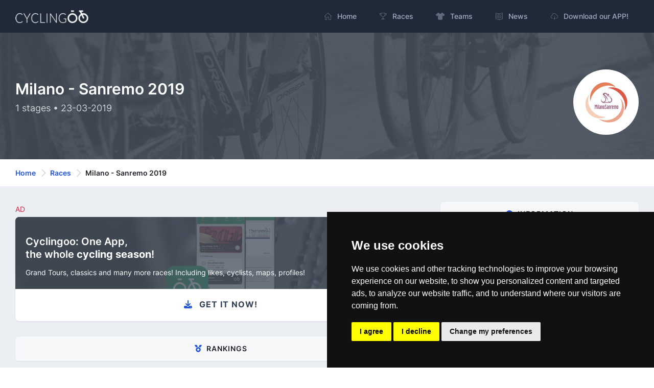

--- FILE ---
content_type: text/html; charset=utf-8
request_url: https://cyclingoo.com/en/race/milano-san-remo-2019/124
body_size: 26652
content:
<!doctype html>
<html lang="en">
<head>
    <meta charset="utf-8">
    <meta name="viewport" content="width=device-width,initial-scale=1.0">

    <title>Milano - Sanremo 2019 - Results, rankings, teams, maps and profiles - Cyclingoo</title>

    <meta name="description" content="Results, profiles, stage maps, rankings and much more about 2019 Milano - Sanremo">
    <meta name="author" content="Cyclingoo">
            <meta name="robots" content="index, follow">
    
    <!-- Open Graph Meta -->
    <!-- TODO Meta social -->
    <meta property="og:title" content="Milano - Sanremo 2019 - Results, rankings, teams, maps and profiles - Cyclingoo">
    <meta property="og:site_name" content="Cyclingoo">
    <meta property="og:description" content="Results, profiles, stage maps, rankings and much more about 2019 Milano - Sanremo">
    <meta property="og:type" content="website">
    <meta property="og:url" content="">
    <meta property="og:image" content="">

    <!-- App store smart banner -->
    <meta name="apple-itunes-app" content="app-id=1349357607">

    <!-- Icons -->
    <link rel="shortcut icon" href="https://cyclingoo.com/favicon.png">
    <link rel="icon" sizes="192x192" type="image/png" href="https://cyclingoo.com/favicon.png">
    <link rel="apple-touch-icon" sizes="180x180" href="https://cyclingoo.com/favicon-180.png">

    <!-- Canonical -->
                                    <link rel="canonical" href="https://cyclingoo.com/en/race/milano-sanremo-2019/124" />
                                            
    <!-- hreflang -->
                        <link rel="alternate" hreflang="en" href="https://cyclingoo.com/en/race/milano-sanremo-2019/124" />
                    <link rel="alternate" hreflang="es" href="https://cyclingoo.com/es/race/milano-sanremo-2019/124" />
            
    <!-- Custom CSS -->
    
    <!-- Modules -->
    <link rel="preload" as="style" href="https://cyclingoo.com/build/assets/main-BdN5aixS.css" /><link rel="modulepreload" as="script" href="https://cyclingoo.com/build/assets/app-DleO6L_9.js" /><link rel="modulepreload" as="script" href="https://cyclingoo.com/build/assets/app-Dc5aOwWl.js" /><link rel="stylesheet" href="https://cyclingoo.com/build/assets/main-BdN5aixS.css" /><script type="module" src="https://cyclingoo.com/build/assets/app-DleO6L_9.js"></script><script type="module" src="https://cyclingoo.com/build/assets/app-Dc5aOwWl.js"></script>
    <!-- Custom JS -->
    
    <!-- Google tag (gtag.js) GA 4 -->
    <script async data-cookie-consent="tracking" type="text/plain" src="https://www.googletagmanager.com/gtag/js?id=G-LLLMZTV60R"></script>
    <script>
        window.dataLayer = window.dataLayer || [];
        function gtag(){dataLayer.push(arguments);}
        gtag('js', new Date());
        gtag('config', 'G-LLLMZTV60R', { 'anonymize_ip': true });
    </script>

    <!-- Cookie Consent by FreePrivacyPolicy.com -->
    <script type="text/javascript" src="https://cyclingoo.com/js/plugins/cookie-consent/cookie-consent.js" charset="UTF-8"></script>
    <script type="text/javascript" charset="UTF-8">
        document.addEventListener('DOMContentLoaded', function () {
            cookieconsent.run(
                {
                    "notice_banner_type":"simple",
                    "consent_type":"express",
                    "palette":"dark",
                    "language":"en",
                    "page_load_consent_levels":["strictly-necessary"],
                    "notice_banner_reject_button_hide":false,
                    "preferences_center_close_button_hide":false,
                    "page_refresh_confirmation_buttons":false,
                    "website_name":"Cyclingoo",
                    "website_privacy_policy_url":"https://cyclingoo.com/en/privacy-policy"}
            );
        });
    </script>

</head>

<body>
<div id="page-container" class="sidebar-dark side-scroll page-header-fixed page-header-dark main-content-boxed">

    <!-- Sidebar -->
    <nav id="sidebar" aria-label="Main Navigation">
        <!-- Side Header -->
        <div class="content-header bg-white-5">
            <!-- Logo -->
            <a class="fw-semibold text-dual" href=" https://cyclingoo.com ">
                <span class="smini-visible">
                  <i class="fa fa-circle-notch text-primary"></i>
                </span>
            </a>
            <!-- END Logo -->

            <!-- Extra -->
            <div>
                <!-- Close Sidebar, Visible only on mobile screens -->
                <!-- Layout API, functionality initialized in Template._uiApiLayout() -->
                <a class="d-lg-none btn btn-sm btn-alt-secondary ms-1" data-toggle="layout" data-action="sidebar_close"
                   href="javascript:void(0)">
                    <i class="fa fa-fw fa-times"></i>
                </a>
                <!-- END Close Sidebar -->
            </div>
            <!-- END Extra -->
        </div>
        <!-- END Side Header -->

        <!-- Sidebar Scrolling -->
        <div class="js-sidebar-scroll">
            <!-- Side Navigation -->
            <div class="content-side">
                <ul class="nav-main">
                    <li class="nav-main-item">
    <a class="nav-main-link " href=" https://cyclingoo.com ">
        <i class="nav-main-link-icon si si-home"></i>
        <span class="nav-main-link-name">Home</span>
    </a>
</li>
<li class="nav-main-item">
    <a class="nav-main-link " href="https://cyclingoo.com/en/races">
        <i class="nav-main-link-icon si si-trophy"></i>
        <span class="nav-main-link-name">Races</span>
    </a>
</li>
<li class="nav-main-item">
    <a class="nav-main-link " href="https://cyclingoo.com/en/teams">
        <i class="nav-main-link-icon fa fa-shirt"></i>
        <span class="nav-main-link-name">Teams</span>
    </a>
</li>
<li class="nav-main-item">
    <a class="nav-main-link " href="https://cyclingoo.com/en/news">
        <i class="nav-main-link-icon si si-book-open"></i>
        <span class="nav-main-link-name">News</span>
    </a>
</li>


<li class="nav-main-item">
    <a class="nav-main-link " href="https://cyclingoo.com/en/download">
        <i class="nav-main-link-icon si si-cloud-download"></i>
        <span class="nav-main-link-name">Download our APP!</span>
    </a>
</li>
                </ul>
            </div>
            <!-- END Side Navigation -->
        </div>
        <!-- END Sidebar Scrolling -->
    </nav>
    <!-- END Sidebar -->

    <!-- Header -->
    <header id="page-header">
        <!-- Header Content -->
        <div class="content-header">
            <!-- Left Section -->
            <div class="d-flex align-items-center">
                <!-- Logo -->
                <a class="fw-semibold fs-5 tracking-wider text-dual me-3"
                   href=" https://cyclingoo.com ">
                    <img src="https://cyclingoo.com/images/logo-dark.png" alt="" class="mb-0" style="width: 90%"/>
                </a>
                <!-- END Logo -->
            </div>
            <!-- END Left Section -->

            <!-- Right Section -->
            <div class="d-flex align-items-center">
                <!-- Menu -->
                <div class="d-none d-lg-block">
                    <ul class="nav-main nav-main-horizontal nav-main-hover">
                        <li class="nav-main-item">
    <a class="nav-main-link " href=" https://cyclingoo.com ">
        <i class="nav-main-link-icon si si-home"></i>
        <span class="nav-main-link-name">Home</span>
    </a>
</li>
<li class="nav-main-item">
    <a class="nav-main-link " href="https://cyclingoo.com/en/races">
        <i class="nav-main-link-icon si si-trophy"></i>
        <span class="nav-main-link-name">Races</span>
    </a>
</li>
<li class="nav-main-item">
    <a class="nav-main-link " href="https://cyclingoo.com/en/teams">
        <i class="nav-main-link-icon fa fa-shirt"></i>
        <span class="nav-main-link-name">Teams</span>
    </a>
</li>
<li class="nav-main-item">
    <a class="nav-main-link " href="https://cyclingoo.com/en/news">
        <i class="nav-main-link-icon si si-book-open"></i>
        <span class="nav-main-link-name">News</span>
    </a>
</li>


<li class="nav-main-item">
    <a class="nav-main-link " href="https://cyclingoo.com/en/download">
        <i class="nav-main-link-icon si si-cloud-download"></i>
        <span class="nav-main-link-name">Download our APP!</span>
    </a>
</li>
                    </ul>
                </div>
                <!-- END Menu -->

                <!-- Toggle Sidebar -->
                <!-- Layout API, functionality initialized in Template._uiApiLayout() -->
                <button type="button" class="btn btn-sm btn-alt-secondary d-lg-none ms-1" data-toggle="layout"
                        data-action="sidebar_toggle">
                    <i class="fa fa-fw fa-bars"></i>
                </button>
                <!-- END Toggle Sidebar -->
            </div>
            <!-- END Right Section -->
        </div>
        <!-- END Header Content -->

        <!-- Header Loader -->
        <!-- Please check out the Loaders page under Components category to see examples of showing/hiding it -->
        <div id="page-header-loader" class="overlay-header bg-primary-lighter">
            <div class="content-header">
                <div class="w-100 text-center">
                    <i class="fa fa-fw fa-circle-notch fa-spin text-primary"></i>
                </div>
            </div>
        </div>
        <!-- END Header Loader -->
    </header>
    <!-- END Header -->

    <!-- Main Container -->
    <main id="main-container">
        
    <!-- Bg-image -->
    <div class="bg-image" style="background-image: url('https://cyclingoo.com/images/background-1.jpg');">
        <div class="bg-primary-dark-op">
            <div class="content content-full py-6 pb-5">
                <div class="row">
                    <div class="col-md-8 align-self-center text-left">

                        <h1 class="h2 text-white mb-2">
                            Milano - Sanremo 2019
                        </h1>
                        <h3 class="h5 fw-normal text-white-75">
                            1 stages • 23-03-2019
                        </h3>

                    </div>
                    <div class="col-md-4 align-self-center">

                                                    <img src="https://cyclingoo.com/storage/media/competitions/a267a82d6aed66c95c6312e7955ef9142524437c_256.jpg" alt="Logo: Milano - Sanremo 2019" title="Logo: Milano - Sanremo 2019" class="img-big-avatar float-md-end">
                        
                    </div>
                </div>

            </div>
        </div>
    </div>
    <!-- END Bg-image -->

    <!-- Breadcrumbs -->
<div class="bg-body-extra-light">
    <div class="content content-boxed py-3">
        <nav aria-label="breadcrumb">
            <ol class="breadcrumb breadcrumb-alt">

                
                    <li class="breadcrumb-item">
                        <a class="link-fx" href=" https://cyclingoo.com ">Home</a>
                    </li>

                
                                                            <li class="breadcrumb-item">
                            <a class="link-fx" href="https://cyclingoo.com/en/races">Races</a>
                        </li>
                                                                                <li class="breadcrumb-item" aria-current="page">
                            Milano - Sanremo 2019
                        </li>
                                    
            </ol>
        </nav>
    </div>
</div>
<!-- END Breadcrumbs -->


    <!-- Content -->
    <div class="content content-boxed pb-5">

        <div class="row">

            <!-- COLUMNA IZQDA -->
            <div class="col-md-8">

                <!-- Promotion -->
                <p class="text-danger font-weight-bold small my-1">AD</p>
<a class="block block-rounded block-link-pop overflow-hidden" href="https://cyclingoo.com/redirectToStore" >
    <div class="bg-image" style="background-image: url(' https://cyclingoo.com/images/background-promotion.png ');">
        <div class="block-content bg-primary-dark-op">
            <div class="row mb-2">
                <div class="col-8">
                    <h4 class="text-white mt-3 mb-1 push">Cyclingoo: One App,<br/>the whole <strong>cycling season</strong>!️</h4>
                </div>
                <div class="col-4 text-end">
                    <img src="https://cyclingoo.com/images/landing/mobile-en.png" class="img-fluid" alt="" style="max-height: 64px">
                </div>
            </div>
            <p class="text-white small">Grand Tours, classics and many more races! Including likes, cyclists, maps, profiles!</p>
        </div>
    </div>
    <div class="block-content">
        <h3 class="fs-base fw-bold text-dark text-center text-uppercase"><i class="fa fa-download text-primary me-2"></i> Get it now!</h3>
    </div>
</a>

                
                <!-- Clasificaciones -->
                <div class="block block-rounded">

                    <div class="block-header block-header-default text-center">
                        <h2 class="block-title"><i class="fa fa-medal text-primary me-2"></i>Rankings</h2>
                    </div>

                </div>

                <div class="row">

                    
                        
                            <div class="col-sm-3">
                                <a class="block block-rounded" href="https://cyclingoo.com/en/ranking/general-milano-sanremo-2019/124/1">

                                    <div class="block-content pb-8 bg-image" style="background-image: url(' https://cyclingoo.com/storage/media/cyclists/JChpTkjRFPqAwrGjuGchA54XsttQ5uzb0hCjAI22_256.jpg ');">
                                        <span class="badge bg-primary fw-bold p-2 text-uppercase">
                                            General
                                        </span>
                                    </div>

                                    
                                        <div class="block-content">
                                            <h3 class="fs-base fw-bold text-dark mb-1">
                                                Alaphilippe, Julian
                                            </h3>
                                            <p class="small fw-normal text-muted">
                                                <small>DQT • FRA</small>
                                            </p>
                                        </div>
                                        <div class="block-content block-content-full bg-body-light">
                                            <strong>06:40:14</strong>
                                        </div>

                                    
                                </a>
                            </div>

                        

                    
                </div>

                <!-- Etapas -->
                <div class="block block-rounded">

                    <div class="block-header block-header-default text-center">
                        <h2 class="block-title"><i class="fa fa-map text-primary me-2"></i>stages</h2>
                    </div>

                    <div class="block-content">

                                                    <div class="row">

                                <div class="col-md-2 col-3 order-md-2 order-1 align-self-center text-center">

                                                                            <img loading="lazy" src="https://cyclingoo.com/storage/media/stages/profiles/a333643e9bef15478034524e69369a9b41fb8c45.jpg" alt="" class="img-fluid"/>
                                    
                                </div>

                                <div class="col-md-10 col-9 order-md-2 order-1 align-self-center">

                                    <p class="mb-1 small fw-bold text-capitalize">stage 1</p>
                                    <h4 class="h5 fw-bold mb-1"><a href="https://cyclingoo.com/en/stage/milano-sanremo-2019-stage-1/678">MIlano (ITA) -> Sanremo (ITA)</a></h4>
                                    <p class="small mb-0">23-03-2019 • 291.0 kms</p>

                                </div>

                            </div>

                                                            <br/>
                            
                        
                    </div>

                </div>

                <!-- Teams -->
                                <div class="block block-rounded" id="teams">

                    <div class="block-header block-header-default text-center">
                        <h2 class="block-title"><i class="fa fa-shirt text-primary me-2"></i>Teams</h2>
                    </div>

                </div>

                <div class="row">

                                            <div class="col-sm-12 col-md-6 col-lg-4 col-xl-3">
                            <a class="block block-rounded" href="https://cyclingoo.com/en/team/decathlon-cma-cgm-team/1">

                                                                    <div class="block-content pb-8 bg-image" style="background-image: url('https://cyclingoo.com/storage/media/teams/maillots/578803f8d25703beec103e9528f173c7505a4f3f_256.png');"></div>
                                                                <div class="block-content">
                                    <h3 class="fs-base fw-bold text-dark mb-1">
                                        AG2R La Mondiale
                                    </h3>
                                    <p class="small fw-normal text-muted">
                                        <small>ALM · <strong>FRA</strong></small>
                                    </p>
                                </div>
                            </a>
                        </div>
                                            <div class="col-sm-12 col-md-6 col-lg-4 col-xl-3">
                            <a class="block block-rounded" href="https://cyclingoo.com/en/team/xds-astana-team/2">

                                                                    <div class="block-content pb-8 bg-image" style="background-image: url('https://cyclingoo.com/storage/media/teams/maillots/be35caea5ff8004608389d7a17a28ea06dbe567e_256.png');"></div>
                                                                <div class="block-content">
                                    <h3 class="fs-base fw-bold text-dark mb-1">
                                        Astana Pro Team
                                    </h3>
                                    <p class="small fw-normal text-muted">
                                        <small>AST · <strong>KAZ</strong></small>
                                    </p>
                                </div>
                            </a>
                        </div>
                                            <div class="col-sm-12 col-md-6 col-lg-4 col-xl-3">
                            <a class="block block-rounded" href="https://cyclingoo.com/en/team/soudal-quick-step/4">

                                                                    <div class="block-content pb-8 bg-image" style="background-image: url('https://cyclingoo.com/storage/media/teams/maillots/d5dbf71bc42d15845e1351e4cbf8f4990d4e4cec_256.png');"></div>
                                                                <div class="block-content">
                                    <h3 class="fs-base fw-bold text-dark mb-1">
                                        Deceuninck - Quick-Step
                                    </h3>
                                    <p class="small fw-normal text-muted">
                                        <small>DQT · <strong>BEL</strong></small>
                                    </p>
                                </div>
                            </a>
                        </div>
                                            <div class="col-sm-12 col-md-6 col-lg-4 col-xl-3">
                            <a class="block block-rounded" href="https://cyclingoo.com/en/team/groupama-fdj-united/5">

                                                                    <div class="block-content pb-8 bg-image" style="background-image: url('https://cyclingoo.com/storage/media/teams/maillots/c3ab1610a009065172033cb49d5a5d4b30a66df3_256.png');"></div>
                                                                <div class="block-content">
                                    <h3 class="fs-base fw-bold text-dark mb-1">
                                        Groupama - FDJ
                                    </h3>
                                    <p class="small fw-normal text-muted">
                                        <small>GFC · <strong>FRA</strong></small>
                                    </p>
                                </div>
                            </a>
                        </div>
                                            <div class="col-sm-12 col-md-6 col-lg-4 col-xl-3">
                            <a class="block block-rounded" href="https://cyclingoo.com/en/team/bahrain-victorious/7">

                                                                    <div class="block-content pb-8 bg-image" style="background-image: url('https://cyclingoo.com/storage/media/teams/maillots/be5a6d944339448d10bcbbd09d1c9a640634302f_256.png');"></div>
                                                                <div class="block-content">
                                    <h3 class="fs-base fw-bold text-dark mb-1">
                                        Bahrain - Merida
                                    </h3>
                                    <p class="small fw-normal text-muted">
                                        <small>TBM · <strong>BHR</strong></small>
                                    </p>
                                </div>
                            </a>
                        </div>
                                            <div class="col-sm-12 col-md-6 col-lg-4 col-xl-3">
                            <a class="block block-rounded" href="https://cyclingoo.com/en/team/lotto-intermarche/8">

                                                                    <div class="block-content pb-8 bg-image" style="background-image: url('https://cyclingoo.com/storage/media/teams/maillots/32379d23b4a08b47795cda322ce47bdad10801be_256.png');"></div>
                                                                <div class="block-content">
                                    <h3 class="fs-base fw-bold text-dark mb-1">
                                        Lotto Soudal
                                    </h3>
                                    <p class="small fw-normal text-muted">
                                        <small>LTS · <strong>BEL</strong></small>
                                    </p>
                                </div>
                            </a>
                        </div>
                                            <div class="col-sm-12 col-md-6 col-lg-4 col-xl-3">
                            <a class="block block-rounded" href="https://cyclingoo.com/en/team/movistar-team/9">

                                                                    <div class="block-content pb-8 bg-image" style="background-image: url('https://cyclingoo.com/storage/media/teams/maillots/3a254e8373b1e2fdfcbb2b1e09340e9d079f3016_256.png');"></div>
                                                                <div class="block-content">
                                    <h3 class="fs-base fw-bold text-dark mb-1">
                                        Movistar Team
                                    </h3>
                                    <p class="small fw-normal text-muted">
                                        <small>MOV · <strong>ESP</strong></small>
                                    </p>
                                </div>
                            </a>
                        </div>
                                            <div class="col-sm-12 col-md-6 col-lg-4 col-xl-3">
                            <a class="block block-rounded" href="https://cyclingoo.com/en/team/jayco-alula/10">

                                                                    <div class="block-content pb-8 bg-image" style="background-image: url('https://cyclingoo.com/storage/media/teams/maillots/37c314092541731b421a15ec194b9483157a1417_256.png');"></div>
                                                                <div class="block-content">
                                    <h3 class="fs-base fw-bold text-dark mb-1">
                                        Mitchelton - Scott
                                    </h3>
                                    <p class="small fw-normal text-muted">
                                        <small>MTS · <strong>AUS</strong></small>
                                    </p>
                                </div>
                            </a>
                        </div>
                                            <div class="col-sm-12 col-md-6 col-lg-4 col-xl-3">
                            <a class="block block-rounded" href="https://cyclingoo.com/en/team/ef-education-easypost/11">

                                                                    <div class="block-content pb-8 bg-image" style="background-image: url('https://cyclingoo.com/storage/media/teams/maillots/dc06c3331672e10418735c6ad5d903c8c0bdff51_256.jpg');"></div>
                                                                <div class="block-content">
                                    <h3 class="fs-base fw-bold text-dark mb-1">
                                        EF Education First
                                    </h3>
                                    <p class="small fw-normal text-muted">
                                        <small>EF1 · <strong>USA</strong></small>
                                    </p>
                                </div>
                            </a>
                        </div>
                                            <div class="col-sm-12 col-md-6 col-lg-4 col-xl-3">
                            <a class="block block-rounded" href="https://cyclingoo.com/en/team/picnic-postnl/12">

                                                                    <div class="block-content pb-8 bg-image" style="background-image: url('https://cyclingoo.com/storage/media/teams/maillots/e6567e5bd44d67956887baafedb051f094fcfa0c_256.png');"></div>
                                                                <div class="block-content">
                                    <h3 class="fs-base fw-bold text-dark mb-1">
                                        Sunweb
                                    </h3>
                                    <p class="small fw-normal text-muted">
                                        <small>SUN · <strong>NED</strong></small>
                                    </p>
                                </div>
                            </a>
                        </div>
                                            <div class="col-sm-12 col-md-6 col-lg-4 col-xl-3">
                            <a class="block block-rounded" href="https://cyclingoo.com/en/team/katusha-alpecin/13">

                                                                    <div class="block-content pb-8 bg-image" style="background-image: url('https://cyclingoo.com/storage/media/teams/maillots/8d7ae6528c5df8864b91fbc2f44307c9f32971a5_256.png');"></div>
                                                                <div class="block-content">
                                    <h3 class="fs-base fw-bold text-dark mb-1">
                                        Katusha - Alpecin
                                    </h3>
                                    <p class="small fw-normal text-muted">
                                        <small>TKA · <strong>RUS</strong></small>
                                    </p>
                                </div>
                            </a>
                        </div>
                                            <div class="col-sm-12 col-md-6 col-lg-4 col-xl-3">
                            <a class="block block-rounded" href="https://cyclingoo.com/en/team/team-visma-lease-a-bike/14">

                                                                    <div class="block-content pb-8 bg-image" style="background-image: url('https://cyclingoo.com/storage/media/teams/maillots/db9ff2e0e8650fef4cb30d102e42b141a09e7640_256.png');"></div>
                                                                <div class="block-content">
                                    <h3 class="fs-base fw-bold text-dark mb-1">
                                        Jumbo - Visma
                                    </h3>
                                    <p class="small fw-normal text-muted">
                                        <small>TJV · <strong>NED</strong></small>
                                    </p>
                                </div>
                            </a>
                        </div>
                                            <div class="col-sm-12 col-md-6 col-lg-4 col-xl-3">
                            <a class="block block-rounded" href="https://cyclingoo.com/en/team/ineos-grenadiers/15">

                                                                    <div class="block-content pb-8 bg-image" style="background-image: url('https://cyclingoo.com/storage/media/teams/maillots/d68f6a4f8273aeceeb8c3e18ab2b77fcea82efee_256.jpg');"></div>
                                                                <div class="block-content">
                                    <h3 class="fs-base fw-bold text-dark mb-1">
                                        Team Ineos
                                    </h3>
                                    <p class="small fw-normal text-muted">
                                        <small>INS · <strong>GBR</strong></small>
                                    </p>
                                </div>
                            </a>
                        </div>
                                            <div class="col-sm-12 col-md-6 col-lg-4 col-xl-3">
                            <a class="block block-rounded" href="https://cyclingoo.com/en/team/lidl-trek/16">

                                                                    <div class="block-content pb-8 bg-image" style="background-image: url('https://cyclingoo.com/storage/media/teams/maillots/0f1901ad6ebac1a982fb999e2fb8f99549dddae8_256.png');"></div>
                                                                <div class="block-content">
                                    <h3 class="fs-base fw-bold text-dark mb-1">
                                        Trek - Segafredo
                                    </h3>
                                    <p class="small fw-normal text-muted">
                                        <small>TFS · <strong>USA</strong></small>
                                    </p>
                                </div>
                            </a>
                        </div>
                                            <div class="col-sm-12 col-md-6 col-lg-4 col-xl-3">
                            <a class="block block-rounded" href="https://cyclingoo.com/en/team/gw-erco-sportfitness/18">

                                                                    <div class="block-content pb-8 bg-image" style="background-image: url('https://cyclingoo.com/storage/media/teams/maillots/c723325486268b8e8283156bf7c4c235f1d1cb7a_256.png');"></div>
                                                                <div class="block-content">
                                    <h3 class="fs-base fw-bold text-dark mb-1">
                                        Androni Giocattoli - Sidermec
                                    </h3>
                                    <p class="small fw-normal text-muted">
                                        <small>ANS · <strong>COL</strong></small>
                                    </p>
                                </div>
                            </a>
                        </div>
                                            <div class="col-sm-12 col-md-6 col-lg-4 col-xl-3">
                            <a class="block block-rounded" href="https://cyclingoo.com/en/team/bardiani-csf-7-saber/19">

                                                                    <div class="block-content pb-8 bg-image" style="background-image: url('https://cyclingoo.com/storage/media/teams/maillots/2f50601c6305087b613faa183d2d62d20d2ad771_256.png');"></div>
                                                                <div class="block-content">
                                    <h3 class="fs-base fw-bold text-dark mb-1">
                                        Bardiani CSF
                                    </h3>
                                    <p class="small fw-normal text-muted">
                                        <small>BRD · <strong>ITA</strong></small>
                                    </p>
                                </div>
                            </a>
                        </div>
                                            <div class="col-sm-12 col-md-6 col-lg-4 col-xl-3">
                            <a class="block block-rounded" href="https://cyclingoo.com/en/team/red-bull-bora-hansgrohe/20">

                                                                    <div class="block-content pb-8 bg-image" style="background-image: url('https://cyclingoo.com/storage/media/teams/maillots/abbf7fda8ac4e343b77864b163abf7dec5489aa8_256.png');"></div>
                                                                <div class="block-content">
                                    <h3 class="fs-base fw-bold text-dark mb-1">
                                        Bora - Hansgrohe
                                    </h3>
                                    <p class="small fw-normal text-muted">
                                        <small>BOH · <strong>GER</strong></small>
                                    </p>
                                </div>
                            </a>
                        </div>
                                            <div class="col-sm-12 col-md-6 col-lg-4 col-xl-3">
                            <a class="block block-rounded" href="https://cyclingoo.com/en/team/intermarche-wanty/23">

                                                                    <div class="block-content pb-8 bg-image" style="background-image: url('https://cyclingoo.com/storage/media/teams/maillots/7ae8452339d8ff651652c6cd9c30c02b6c444c1e_256.png');"></div>
                                                                <div class="block-content">
                                    <h3 class="fs-base fw-bold text-dark mb-1">
                                        CCC Team
                                    </h3>
                                    <p class="small fw-normal text-muted">
                                        <small>CPT · <strong>BEL</strong></small>
                                    </p>
                                </div>
                            </a>
                        </div>
                                            <div class="col-sm-12 col-md-6 col-lg-4 col-xl-3">
                            <a class="block block-rounded" href="https://cyclingoo.com/en/team/cofidis/24">

                                                                    <div class="block-content pb-8 bg-image" style="background-image: url('https://cyclingoo.com/storage/media/teams/maillots/5ac73254a864eaa147fac11ccd3178f58f1ec347_256.png');"></div>
                                                                <div class="block-content">
                                    <h3 class="fs-base fw-bold text-dark mb-1">
                                        Cofidis, Solutions Credits
                                    </h3>
                                    <p class="small fw-normal text-muted">
                                        <small>COF · <strong>FRA</strong></small>
                                    </p>
                                </div>
                            </a>
                        </div>
                                            <div class="col-sm-12 col-md-6 col-lg-4 col-xl-3">
                            <a class="block block-rounded" href="https://cyclingoo.com/en/team/pinarello-q365-pro-cycling/28">

                                                                    <div class="block-content pb-8 bg-image" style="background-image: url('https://cyclingoo.com/storage/media/teams/maillots/5aad417f4828f440944928b7f25db7a64905ffed_256.jpg');"></div>
                                                                <div class="block-content">
                                    <h3 class="fs-base fw-bold text-dark mb-1">
                                        Dimension Data
                                    </h3>
                                    <p class="small fw-normal text-muted">
                                        <small>TDD · <strong>SUI</strong></small>
                                    </p>
                                </div>
                            </a>
                        </div>
                                            <div class="col-sm-12 col-md-6 col-lg-4 col-xl-3">
                            <a class="block block-rounded" href="https://cyclingoo.com/en/team/vini-zabu-ktm/32">

                                                                    <div class="block-content pb-8 bg-image" style="background-image: url('https://cyclingoo.com/storage/media/teams/maillots/8397c197c1de00a05b40a294a1cdf2ba6b60c897_256.jpg');"></div>
                                                                <div class="block-content">
                                    <h3 class="fs-base fw-bold text-dark mb-1">
                                        Neri Sottoli - Selle Italia - KTM
                                    </h3>
                                    <p class="small fw-normal text-muted">
                                        <small>WIL · <strong>ITA</strong></small>
                                    </p>
                                </div>
                            </a>
                        </div>
                                            <div class="col-sm-12 col-md-6 col-lg-4 col-xl-3">
                            <a class="block block-rounded" href="https://cyclingoo.com/en/team/total-energies/33">

                                                                    <div class="block-content pb-8 bg-image" style="background-image: url('https://cyclingoo.com/storage/media/teams/maillots/9ca9477756197cb67ca4111a3809592880d9c5d9_256.png');"></div>
                                                                <div class="block-content">
                                    <h3 class="fs-base fw-bold text-dark mb-1">
                                        Total Direct Energie
                                    </h3>
                                    <p class="small fw-normal text-muted">
                                        <small>TDE · <strong>FRA</strong></small>
                                    </p>
                                </div>
                            </a>
                        </div>
                                            <div class="col-sm-12 col-md-6 col-lg-4 col-xl-3">
                            <a class="block block-rounded" href="https://cyclingoo.com/en/team/novo-nordisk/34">

                                                                    <div class="block-content pb-8 bg-image" style="background-image: url('https://cyclingoo.com/storage/media/teams/maillots/0a33a6c6dd1bf0159924437ee52e62350301fc2a_256.png');"></div>
                                                                <div class="block-content">
                                    <h3 class="fs-base fw-bold text-dark mb-1">
                                        Novo Nordisk
                                    </h3>
                                    <p class="small fw-normal text-muted">
                                        <small>TNN · <strong>USA</strong></small>
                                    </p>
                                </div>
                            </a>
                        </div>
                                            <div class="col-sm-12 col-md-6 col-lg-4 col-xl-3">
                            <a class="block block-rounded" href="https://cyclingoo.com/en/team/nsn-cycling-team/268">

                                                                    <div class="block-content pb-8 bg-image" style="background-image: url('https://cyclingoo.com/storage/media/teams/maillots/d8c42a68f9879065504453e30e205fd3982d5ae1_256.jpg');"></div>
                                                                <div class="block-content">
                                    <h3 class="fs-base fw-bold text-dark mb-1">
                                        Israel Cycling Academy
                                    </h3>
                                    <p class="small fw-normal text-muted">
                                        <small>ICA · <strong>SUI</strong></small>
                                    </p>
                                </div>
                            </a>
                        </div>
                                            <div class="col-sm-12 col-md-6 col-lg-4 col-xl-3">
                            <a class="block block-rounded" href="https://cyclingoo.com/en/team/uae-team-emirates-xrg/465">

                                                                    <div class="block-content pb-8 bg-image" style="background-image: url('https://cyclingoo.com/storage/media/teams/maillots/6be6afb87f27e67daf68964717f09f05ccf486b2_256.png');"></div>
                                                                <div class="block-content">
                                    <h3 class="fs-base fw-bold text-dark mb-1">
                                        UAE Team Emirates
                                    </h3>
                                    <p class="small fw-normal text-muted">
                                        <small>UAD · <strong>UAE</strong></small>
                                    </p>
                                </div>
                            </a>
                        </div>
                    
                </div>

                
                <!-- Bib -->
                                    <div class="block block-rounded">

                        <div class="block-header block-header-default text-center">
                            <h2 class="block-title"><i class="fa fa-shirt text-primary me-2"></i>Bibs</h2>
                        </div>

                        <div class="block-content">
                            <table class="table table-hover table-vcenter">
                                <thead>
                                <tr>
                                    <th class="text-center" style="width: 100px;">Bib</th>
                                    <th>Cyclist</th>
                                    <th class="d-none d-sm-table-cell" style="width: 15%;">Country</th>
                                </tr>
                                </thead>
                                <tbody>
                                                                    <tr>
                                        <th class="fw-bold text-center" scope="row">
                                            1
                                        </th>
                                        <td class="fw-semibold fs-sm">
                                                                                            <a href="https://cyclingoo.com/en/cyclist/vincenzo-nibali/43">
                                                    <img
                                                        loading="lazy"
                                                        src="https://cyclingoo.com/storage/media/cyclists/18e2b349dc21fc2dcae73c1dbcd7d27abcc068b6_64.jpg"
                                                        alt="Image: Vincenzo Nibali"
                                                        title="Image: Vincenzo Nibali"
                                                        class="img-small-avatar me-2"
                                                    />
                                                </a>
                                                                                        <a href="https://cyclingoo.com/en/cyclist/vincenzo-nibali/43">Nibali, Vincenzo</a>
                                        </td>
                                        <td class="fw-normal">
                                            ITA
                                        </td>
                                    </tr>
                                                                    <tr>
                                        <th class="fw-bold text-center" scope="row">
                                            2
                                        </th>
                                        <td class="fw-semibold fs-sm">
                                                                                            <a href="https://cyclingoo.com/en/cyclist/sonny-colbrelli/451">
                                                    <img
                                                        loading="lazy"
                                                        src="https://cyclingoo.com/storage/media/cyclists/af3f606292a88e3c37f148d0bb6b936498e56961_64.jpg"
                                                        alt="Image: Sonny Colbrelli"
                                                        title="Image: Sonny Colbrelli"
                                                        class="img-small-avatar me-2"
                                                    />
                                                </a>
                                                                                        <a href="https://cyclingoo.com/en/cyclist/sonny-colbrelli/451">Colbrelli, Sonny</a>
                                        </td>
                                        <td class="fw-normal">
                                            ITA
                                        </td>
                                    </tr>
                                                                    <tr>
                                        <th class="fw-bold text-center" scope="row">
                                            3
                                        </th>
                                        <td class="fw-semibold fs-sm">
                                                                                            <a href="https://cyclingoo.com/en/cyclist/heinrich-haussler/182">
                                                    <img
                                                        loading="lazy"
                                                        src="https://cyclingoo.com/storage/media/cyclists/24588245be8a080e066b72eac563058ec9edac2b_64.jpg"
                                                        alt="Image: Heinrich Haussler"
                                                        title="Image: Heinrich Haussler"
                                                        class="img-small-avatar me-2"
                                                    />
                                                </a>
                                                                                        <a href="https://cyclingoo.com/en/cyclist/heinrich-haussler/182">Haussler, Heinrich</a>
                                        </td>
                                        <td class="fw-normal">
                                            AUS
                                        </td>
                                    </tr>
                                                                    <tr>
                                        <th class="fw-bold text-center" scope="row">
                                            4
                                        </th>
                                        <td class="fw-semibold fs-sm">
                                                                                            <a href="https://cyclingoo.com/en/cyclist/kristijan-koren/88">
                                                    <img
                                                        loading="lazy"
                                                        src="https://cyclingoo.com/storage/media/cyclists/d38dae48453431b5745316f398084f9766c80973_64.jpg"
                                                        alt="Image: Kristijan Koren"
                                                        title="Image: Kristijan Koren"
                                                        class="img-small-avatar me-2"
                                                    />
                                                </a>
                                                                                        <a href="https://cyclingoo.com/en/cyclist/kristijan-koren/88">Koren, Kristijan</a>
                                        </td>
                                        <td class="fw-normal">
                                            SLO
                                        </td>
                                    </tr>
                                                                    <tr>
                                        <th class="fw-bold text-center" scope="row">
                                            5
                                        </th>
                                        <td class="fw-semibold fs-sm">
                                                                                            <a href="https://cyclingoo.com/en/cyclist/matej-mohoric/209">
                                                    <img
                                                        loading="lazy"
                                                        src="https://cyclingoo.com/storage/media/cyclists/8168e11c23d2570088ac1dbea6caae35fccc9f1f_64.jpg"
                                                        alt="Image: Matej Mohoric"
                                                        title="Image: Matej Mohoric"
                                                        class="img-small-avatar me-2"
                                                    />
                                                </a>
                                                                                        <a href="https://cyclingoo.com/en/cyclist/matej-mohoric/209">Mohoric, Matej</a>
                                        </td>
                                        <td class="fw-normal">
                                            SLO
                                        </td>
                                    </tr>
                                                                    <tr>
                                        <th class="fw-bold text-center" scope="row">
                                            6
                                        </th>
                                        <td class="fw-semibold fs-sm">
                                                                                            <a href="https://cyclingoo.com/en/cyclist/marcel-sieberg/234">
                                                    <img
                                                        loading="lazy"
                                                        src="https://cyclingoo.com/storage/media/cyclists/d95272254b2ffe2bea76fc9d782e27b647bef5ad_64.jpg"
                                                        alt="Image: Marcel Sieberg"
                                                        title="Image: Marcel Sieberg"
                                                        class="img-small-avatar me-2"
                                                    />
                                                </a>
                                                                                        <a href="https://cyclingoo.com/en/cyclist/marcel-sieberg/234">Sieberg, Marcel</a>
                                        </td>
                                        <td class="fw-normal">
                                            GER
                                        </td>
                                    </tr>
                                                                    <tr>
                                        <th class="fw-bold text-center" scope="row">
                                            7
                                        </th>
                                        <td class="fw-semibold fs-sm">
                                                                                            <a href="https://cyclingoo.com/en/cyclist/dylan-teuns/889">
                                                    <img
                                                        loading="lazy"
                                                        src="https://cyclingoo.com/storage/media/cyclists/0a625f04be75e97d30dbf5719371c4ccef0aa698_64.jpg"
                                                        alt="Image: Dylan Teuns"
                                                        title="Image: Dylan Teuns"
                                                        class="img-small-avatar me-2"
                                                    />
                                                </a>
                                                                                        <a href="https://cyclingoo.com/en/cyclist/dylan-teuns/889">Teuns, Dylan</a>
                                        </td>
                                        <td class="fw-normal">
                                            BEL
                                        </td>
                                    </tr>
                                                                    <tr>
                                        <th class="fw-bold text-center" scope="row">
                                            11
                                        </th>
                                        <td class="fw-semibold fs-sm">
                                                                                            <a href="https://cyclingoo.com/en/cyclist/romain-bardet/3">
                                                    <img
                                                        loading="lazy"
                                                        src="https://cyclingoo.com/storage/media/cyclists/3d38ecacabecdf2dafda9b21b0f017d44e78091c_64.jpg"
                                                        alt="Image: Romain Bardet"
                                                        title="Image: Romain Bardet"
                                                        class="img-small-avatar me-2"
                                                    />
                                                </a>
                                                                                        <a href="https://cyclingoo.com/en/cyclist/romain-bardet/3">Bardet, Romain</a>
                                        </td>
                                        <td class="fw-normal">
                                            FRA
                                        </td>
                                    </tr>
                                                                    <tr>
                                        <th class="fw-bold text-center" scope="row">
                                            12
                                        </th>
                                        <td class="fw-semibold fs-sm">
                                                                                            <a href="https://cyclingoo.com/en/cyclist/julien-duval/1102">
                                                    <img
                                                        loading="lazy"
                                                        src="https://cyclingoo.com/storage/media/cyclists/faa6f544b704098ef4376b0da6d9f852bbf54d94_64.jpg"
                                                        alt="Image: Julien Duval"
                                                        title="Image: Julien Duval"
                                                        class="img-small-avatar me-2"
                                                    />
                                                </a>
                                                                                        <a href="https://cyclingoo.com/en/cyclist/julien-duval/1102">Duval, Julien</a>
                                        </td>
                                        <td class="fw-normal">
                                            FRA
                                        </td>
                                    </tr>
                                                                    <tr>
                                        <th class="fw-bold text-center" scope="row">
                                            13
                                        </th>
                                        <td class="fw-semibold fs-sm">
                                                                                            <a href="https://cyclingoo.com/en/cyclist/dorian-godon/1241">
                                                    <img
                                                        loading="lazy"
                                                        src="https://cyclingoo.com/storage/media/cyclists/f552d44a1d2649b60af923d288c9a318e3d02272_64.jpg"
                                                        alt="Image: Dorian Godon"
                                                        title="Image: Dorian Godon"
                                                        class="img-small-avatar me-2"
                                                    />
                                                </a>
                                                                                        <a href="https://cyclingoo.com/en/cyclist/dorian-godon/1241">Godon, Dorian</a>
                                        </td>
                                        <td class="fw-normal">
                                            FRA
                                        </td>
                                    </tr>
                                                                    <tr>
                                        <th class="fw-bold text-center" scope="row">
                                            14
                                        </th>
                                        <td class="fw-semibold fs-sm">
                                                                                            <a href="https://cyclingoo.com/en/cyclist/oliver-naesen/187">
                                                    <img
                                                        loading="lazy"
                                                        src="https://cyclingoo.com/storage/media/cyclists/8b986593a4068709e674b5359b71c626be47c475_64.jpg"
                                                        alt="Image: Oliver Naesen"
                                                        title="Image: Oliver Naesen"
                                                        class="img-small-avatar me-2"
                                                    />
                                                </a>
                                                                                        <a href="https://cyclingoo.com/en/cyclist/oliver-naesen/187">Naesen, Oliver</a>
                                        </td>
                                        <td class="fw-normal">
                                            BEL
                                        </td>
                                    </tr>
                                                                    <tr>
                                        <th class="fw-bold text-center" scope="row">
                                            15
                                        </th>
                                        <td class="fw-semibold fs-sm">
                                                                                            <a href="https://cyclingoo.com/en/cyclist/nans-peters/1152">
                                                    <img
                                                        loading="lazy"
                                                        src="https://cyclingoo.com/storage/media/cyclists/a348c7e7aa1e0bd835855c13cec670d3d9cea04c_64.jpg"
                                                        alt="Image: Nans Peters"
                                                        title="Image: Nans Peters"
                                                        class="img-small-avatar me-2"
                                                    />
                                                </a>
                                                                                        <a href="https://cyclingoo.com/en/cyclist/nans-peters/1152">Peters, Nans</a>
                                        </td>
                                        <td class="fw-normal">
                                            FRA
                                        </td>
                                    </tr>
                                                                    <tr>
                                        <th class="fw-bold text-center" scope="row">
                                            16
                                        </th>
                                        <td class="fw-semibold fs-sm">
                                                                                            <a href="https://cyclingoo.com/en/cyclist/clement-venturini/555">
                                                    <img
                                                        loading="lazy"
                                                        src="https://cyclingoo.com/storage/media/cyclists/cd32341f90c82267471d2b26caf932d1789205a5_64.jpg"
                                                        alt="Image: Clément Venturini"
                                                        title="Image: Clément Venturini"
                                                        class="img-small-avatar me-2"
                                                    />
                                                </a>
                                                                                        <a href="https://cyclingoo.com/en/cyclist/clement-venturini/555">Venturini, Clément</a>
                                        </td>
                                        <td class="fw-normal">
                                            FRA
                                        </td>
                                    </tr>
                                                                    <tr>
                                        <th class="fw-bold text-center" scope="row">
                                            17
                                        </th>
                                        <td class="fw-semibold fs-sm">
                                                                                            <a href="https://cyclingoo.com/en/cyclist/lawrence-warbasse/194">
                                                    <img
                                                        loading="lazy"
                                                        src="https://cyclingoo.com/storage/media/cyclists/0fa5b932e63c0e0ec1cc5d738f7f1ea6645d9242_64.jpg"
                                                        alt="Image: Lawrence Warbasse"
                                                        title="Image: Lawrence Warbasse"
                                                        class="img-small-avatar me-2"
                                                    />
                                                </a>
                                                                                        <a href="https://cyclingoo.com/en/cyclist/lawrence-warbasse/194">Warbasse, Lawrence</a>
                                        </td>
                                        <td class="fw-normal">
                                            USA
                                        </td>
                                    </tr>
                                                                    <tr>
                                        <th class="fw-bold text-center" scope="row">
                                            21
                                        </th>
                                        <td class="fw-semibold fs-sm">
                                                                                            <a href="https://cyclingoo.com/en/cyclist/manuel-belletti/658">
                                                    <img
                                                        loading="lazy"
                                                        src="https://cyclingoo.com/storage/media/cyclists/d5bea0548e378d48fce16ce0ec7b7bc9dcc0ded6_64.jpg"
                                                        alt="Image: Manuel Belletti"
                                                        title="Image: Manuel Belletti"
                                                        class="img-small-avatar me-2"
                                                    />
                                                </a>
                                                                                        <a href="https://cyclingoo.com/en/cyclist/manuel-belletti/658">Belletti, Manuel</a>
                                        </td>
                                        <td class="fw-normal">
                                            ITA
                                        </td>
                                    </tr>
                                                                    <tr>
                                        <th class="fw-bold text-center" scope="row">
                                            22
                                        </th>
                                        <td class="fw-semibold fs-sm">
                                                                                            <a href="https://cyclingoo.com/en/cyclist/matteo-busato/659">
                                                    <img
                                                        loading="lazy"
                                                        src="https://cyclingoo.com/storage/media/cyclists/49fb7cd45e200cebb26a774975f10d0b76ce53cb_64.jpg"
                                                        alt="Image: Matteo Busato"
                                                        title="Image: Matteo Busato"
                                                        class="img-small-avatar me-2"
                                                    />
                                                </a>
                                                                                        <a href="https://cyclingoo.com/en/cyclist/matteo-busato/659">Busato, Matteo</a>
                                        </td>
                                        <td class="fw-normal">
                                            ITA
                                        </td>
                                    </tr>
                                                                    <tr>
                                        <th class="fw-bold text-center" scope="row">
                                            23
                                        </th>
                                        <td class="fw-semibold fs-sm">
                                                                                            <a href="https://cyclingoo.com/en/cyclist/mattia-cattaneo/199">
                                                    <img
                                                        loading="lazy"
                                                        src="https://cyclingoo.com/storage/media/cyclists/becc6cd0171a477c9d4aee145b79046bb956649d_64.jpg"
                                                        alt="Image: Mattia Cattaneo"
                                                        title="Image: Mattia Cattaneo"
                                                        class="img-small-avatar me-2"
                                                    />
                                                </a>
                                                                                        <a href="https://cyclingoo.com/en/cyclist/mattia-cattaneo/199">Cattaneo, Mattia</a>
                                        </td>
                                        <td class="fw-normal">
                                            ITA
                                        </td>
                                    </tr>
                                                                    <tr>
                                        <th class="fw-bold text-center" scope="row">
                                            24
                                        </th>
                                        <td class="fw-semibold fs-sm">
                                                                                            <a href="https://cyclingoo.com/en/cyclist/marco-frapporti/439">
                                                    <img
                                                        loading="lazy"
                                                        src="https://cyclingoo.com/storage/media/cyclists/9d6298da76cbfe402482156d8c5a9fe3abf7a85e_64.jpg"
                                                        alt="Image: Marco Frapporti"
                                                        title="Image: Marco Frapporti"
                                                        class="img-small-avatar me-2"
                                                    />
                                                </a>
                                                                                        <a href="https://cyclingoo.com/en/cyclist/marco-frapporti/439">Frapporti, Marco</a>
                                        </td>
                                        <td class="fw-normal">
                                            ITA
                                        </td>
                                    </tr>
                                                                    <tr>
                                        <th class="fw-bold text-center" scope="row">
                                            25
                                        </th>
                                        <td class="fw-semibold fs-sm">
                                                                                            <a href="https://cyclingoo.com/en/cyclist/francesco-gavazzi/440">
                                                    <img
                                                        loading="lazy"
                                                        src="https://cyclingoo.com/storage/media/cyclists/aea7a6a7782515807cf95d2251a01cb9f98211ae_64.jpg"
                                                        alt="Image: Francesco Gavazzi"
                                                        title="Image: Francesco Gavazzi"
                                                        class="img-small-avatar me-2"
                                                    />
                                                </a>
                                                                                        <a href="https://cyclingoo.com/en/cyclist/francesco-gavazzi/440">Gavazzi, Francesco</a>
                                        </td>
                                        <td class="fw-normal">
                                            ITA
                                        </td>
                                    </tr>
                                                                    <tr>
                                        <th class="fw-bold text-center" scope="row">
                                            26
                                        </th>
                                        <td class="fw-semibold fs-sm">
                                                                                            <a href="https://cyclingoo.com/en/cyclist/fausto-masnada/1218">
                                                    <img
                                                        loading="lazy"
                                                        src="https://cyclingoo.com/storage/media/cyclists/cbe2fd5e3b491c0912fa3bc760e92246e42b0687_64.jpg"
                                                        alt="Image: Fausto Masnada"
                                                        title="Image: Fausto Masnada"
                                                        class="img-small-avatar me-2"
                                                    />
                                                </a>
                                                                                        <a href="https://cyclingoo.com/en/cyclist/fausto-masnada/1218">Masnada, Fausto</a>
                                        </td>
                                        <td class="fw-normal">
                                            ITA
                                        </td>
                                    </tr>
                                                                    <tr>
                                        <th class="fw-bold text-center" scope="row">
                                            27
                                        </th>
                                        <td class="fw-semibold fs-sm">
                                                                                            <a href="https://cyclingoo.com/en/cyclist/matteo-montaguti/17">
                                                    <img
                                                        loading="lazy"
                                                        src="https://cyclingoo.com/storage/media/cyclists/c8fb7235b8878d75e44d267c58ab3b027434adab_64.jpg"
                                                        alt="Image: Matteo Montaguti"
                                                        title="Image: Matteo Montaguti"
                                                        class="img-small-avatar me-2"
                                                    />
                                                </a>
                                                                                        <a href="https://cyclingoo.com/en/cyclist/matteo-montaguti/17">Montaguti, Matteo</a>
                                        </td>
                                        <td class="fw-normal">
                                            ITA
                                        </td>
                                    </tr>
                                                                    <tr>
                                        <th class="fw-bold text-center" scope="row">
                                            31
                                        </th>
                                        <td class="fw-semibold fs-sm">
                                                                                            <a href="https://cyclingoo.com/en/cyclist/magnus-cort-nielsen/828">
                                                    <img
                                                        loading="lazy"
                                                        src="https://cyclingoo.com/storage/media/cyclists/VxTdgNv9rCt1yyZc24bArHJe7wxuVpFkWhyVzA6p_64.jpg"
                                                        alt="Image: Magnus Cort Nielsen"
                                                        title="Image: Magnus Cort Nielsen"
                                                        class="img-small-avatar me-2"
                                                    />
                                                </a>
                                                                                        <a href="https://cyclingoo.com/en/cyclist/magnus-cort-nielsen/828">Nielsen, Magnus Cort</a>
                                        </td>
                                        <td class="fw-normal">
                                            DEN
                                        </td>
                                    </tr>
                                                                    <tr>
                                        <th class="fw-bold text-center" scope="row">
                                            32
                                        </th>
                                        <td class="fw-semibold fs-sm">
                                                                                            <a href="https://cyclingoo.com/en/cyclist/davide-ballerini/1214">
                                                    <img
                                                        loading="lazy"
                                                        src="https://cyclingoo.com/storage/media/cyclists/6f4a2eefd943c5ca3dae12901a121fc70691e992_64.jpg"
                                                        alt="Image: Davide Ballerini"
                                                        title="Image: Davide Ballerini"
                                                        class="img-small-avatar me-2"
                                                    />
                                                </a>
                                                                                        <a href="https://cyclingoo.com/en/cyclist/davide-ballerini/1214">Ballerini, Davide</a>
                                        </td>
                                        <td class="fw-normal">
                                            ITA
                                        </td>
                                    </tr>
                                                                    <tr>
                                        <th class="fw-bold text-center" scope="row">
                                            33
                                        </th>
                                        <td class="fw-semibold fs-sm">
                                                                                            <a href="https://cyclingoo.com/en/cyclist/manuele-boaro/380">
                                                    <img
                                                        loading="lazy"
                                                        src="https://cyclingoo.com/storage/media/cyclists/f1ea623d33f37e3a54641a4173e35540f9d4289d_64.jpg"
                                                        alt="Image: Manuele Boaro"
                                                        title="Image: Manuele Boaro"
                                                        class="img-small-avatar me-2"
                                                    />
                                                </a>
                                                                                        <a href="https://cyclingoo.com/en/cyclist/manuele-boaro/380">Boaro, Manuele</a>
                                        </td>
                                        <td class="fw-normal">
                                            ITA
                                        </td>
                                    </tr>
                                                                    <tr>
                                        <th class="fw-bold text-center" scope="row">
                                            34
                                        </th>
                                        <td class="fw-semibold fs-sm">
                                                                                            <a href="https://cyclingoo.com/en/cyclist/dario-cataldo/32">
                                                    <img
                                                        loading="lazy"
                                                        src="https://cyclingoo.com/storage/media/cyclists/6f5af373caa040fc7346b202481981eb354114fb_64.jpg"
                                                        alt="Image: Dario Cataldo"
                                                        title="Image: Dario Cataldo"
                                                        class="img-small-avatar me-2"
                                                    />
                                                </a>
                                                                                        <a href="https://cyclingoo.com/en/cyclist/dario-cataldo/32">Cataldo, Dario</a>
                                        </td>
                                        <td class="fw-normal">
                                            ITA
                                        </td>
                                    </tr>
                                                                    <tr>
                                        <th class="fw-bold text-center" scope="row">
                                            35
                                        </th>
                                        <td class="fw-semibold fs-sm">
                                                                                            <a href="https://cyclingoo.com/en/cyclist/laurens-de-vreese/33">
                                                    <img src="https://cyclingoo.com/images/logo.png" alt="Cyclingoo Logo" title="Cyclingoo Logo" class="img-small-avatar me-2">
                                                </a>
                                                                                        <a href="https://cyclingoo.com/en/cyclist/laurens-de-vreese/33">De Vreese, Laurens</a>
                                        </td>
                                        <td class="fw-normal">
                                            BEL
                                        </td>
                                    </tr>
                                                                    <tr>
                                        <th class="fw-bold text-center" scope="row">
                                            36
                                        </th>
                                        <td class="fw-semibold fs-sm">
                                                                                            <a href="https://cyclingoo.com/en/cyclist/yevgeniy-gidich/1374">
                                                    <img src="https://cyclingoo.com/images/logo.png" alt="Cyclingoo Logo" title="Cyclingoo Logo" class="img-small-avatar me-2">
                                                </a>
                                                                                        <a href="https://cyclingoo.com/en/cyclist/yevgeniy-gidich/1374">Gidich, Yevgeniy</a>
                                        </td>
                                        <td class="fw-normal">
                                            KAZ
                                        </td>
                                    </tr>
                                                                    <tr>
                                        <th class="fw-bold text-center" scope="row">
                                            37
                                        </th>
                                        <td class="fw-semibold fs-sm">
                                                                                            <a href="https://cyclingoo.com/en/cyclist/jonas-gregaard-wilsly/1560">
                                                    <img
                                                        loading="lazy"
                                                        src="https://cyclingoo.com/storage/media/cyclists/723cdbe95fdd98460cf4e6709ea82eb81fe4e584_64.jpg"
                                                        alt="Image: Jonas Gregaard Wilsly"
                                                        title="Image: Jonas Gregaard Wilsly"
                                                        class="img-small-avatar me-2"
                                                    />
                                                </a>
                                                                                        <a href="https://cyclingoo.com/en/cyclist/jonas-gregaard-wilsly/1560">Gregaard Wilsly, Jonas</a>
                                        </td>
                                        <td class="fw-normal">
                                            DEN
                                        </td>
                                    </tr>
                                                                    <tr>
                                        <th class="fw-bold text-center" scope="row">
                                            41
                                        </th>
                                        <td class="fw-semibold fs-sm">
                                                                                            <a href="https://cyclingoo.com/en/cyclist/vincenzo-albanese/1228">
                                                    <img
                                                        loading="lazy"
                                                        src="https://cyclingoo.com/storage/media/cyclists/dd5a3b451975dde61cd1cc4618a8ba9d970070f8_64.jpg"
                                                        alt="Image: Vincenzo Albanese"
                                                        title="Image: Vincenzo Albanese"
                                                        class="img-small-avatar me-2"
                                                    />
                                                </a>
                                                                                        <a href="https://cyclingoo.com/en/cyclist/vincenzo-albanese/1228">Albanese, Vincenzo</a>
                                        </td>
                                        <td class="fw-normal">
                                            ITA
                                        </td>
                                    </tr>
                                                                    <tr>
                                        <th class="fw-bold text-center" scope="row">
                                            42
                                        </th>
                                        <td class="fw-semibold fs-sm">
                                                                                            <a href="https://cyclingoo.com/en/cyclist/giovanni-carboni/1402">
                                                    <img
                                                        loading="lazy"
                                                        src="https://cyclingoo.com/storage/media/cyclists/24ba624449b0605dc8fa9189dce30054b4471d5c_64.jpg"
                                                        alt="Image: Giovanni Carboni"
                                                        title="Image: Giovanni Carboni"
                                                        class="img-small-avatar me-2"
                                                    />
                                                </a>
                                                                                        <a href="https://cyclingoo.com/en/cyclist/giovanni-carboni/1402">Carboni, Giovanni</a>
                                        </td>
                                        <td class="fw-normal">
                                            ITA
                                        </td>
                                    </tr>
                                                                    <tr>
                                        <th class="fw-bold text-center" scope="row">
                                            43
                                        </th>
                                        <td class="fw-semibold fs-sm">
                                                                                            <a href="https://cyclingoo.com/en/cyclist/mirco-maestri/984">
                                                    <img
                                                        loading="lazy"
                                                        src="https://cyclingoo.com/storage/media/cyclists/1bbbe9af1313f4a50eb3b4ca5c7f507eccdd25b8_64.jpg"
                                                        alt="Image: Mirco Maestri"
                                                        title="Image: Mirco Maestri"
                                                        class="img-small-avatar me-2"
                                                    />
                                                </a>
                                                                                        <a href="https://cyclingoo.com/en/cyclist/mirco-maestri/984">Maestri, Mirco</a>
                                        </td>
                                        <td class="fw-normal">
                                            ITA
                                        </td>
                                    </tr>
                                                                    <tr>
                                        <th class="fw-bold text-center" scope="row">
                                            44
                                        </th>
                                        <td class="fw-semibold fs-sm">
                                                                                            <a href="https://cyclingoo.com/en/cyclist/umberto-orsini/1403">
                                                    <img src="https://cyclingoo.com/images/logo.png" alt="Cyclingoo Logo" title="Cyclingoo Logo" class="img-small-avatar me-2">
                                                </a>
                                                                                        <a href="https://cyclingoo.com/en/cyclist/umberto-orsini/1403">Orsini, Umberto</a>
                                        </td>
                                        <td class="fw-normal">
                                            ITA
                                        </td>
                                    </tr>
                                                                    <tr>
                                        <th class="fw-bold text-center" scope="row">
                                            45
                                        </th>
                                        <td class="fw-semibold fs-sm">
                                                                                            <a href="https://cyclingoo.com/en/cyclist/alessandro-pessot/1588">
                                                    <img src="https://cyclingoo.com/images/logo.png" alt="Cyclingoo Logo" title="Cyclingoo Logo" class="img-small-avatar me-2">
                                                </a>
                                                                                        <a href="https://cyclingoo.com/en/cyclist/alessandro-pessot/1588">Pessot, Alessandro</a>
                                        </td>
                                        <td class="fw-normal">
                                            ITA
                                        </td>
                                    </tr>
                                                                    <tr>
                                        <th class="fw-bold text-center" scope="row">
                                            46
                                        </th>
                                        <td class="fw-semibold fs-sm">
                                                                                            <a href="https://cyclingoo.com/en/cyclist/lorenzo-rota/1017">
                                                    <img
                                                        loading="lazy"
                                                        src="https://cyclingoo.com/storage/media/cyclists/b7fcac934d64199b573942f49212c0acbe50aa4a_64.jpg"
                                                        alt="Image: Lorenzo Rota"
                                                        title="Image: Lorenzo Rota"
                                                        class="img-small-avatar me-2"
                                                    />
                                                </a>
                                                                                        <a href="https://cyclingoo.com/en/cyclist/lorenzo-rota/1017">Rota, Lorenzo</a>
                                        </td>
                                        <td class="fw-normal">
                                            ITA
                                        </td>
                                    </tr>
                                                                    <tr>
                                        <th class="fw-bold text-center" scope="row">
                                            47
                                        </th>
                                        <td class="fw-semibold fs-sm">
                                                                                            <a href="https://cyclingoo.com/en/cyclist/alessandro-tonelli/1042">
                                                    <img
                                                        loading="lazy"
                                                        src="https://cyclingoo.com/storage/media/cyclists/3326fbbf6c2f83e41be1d10dcf747f3637b9f37e_64.jpg"
                                                        alt="Image: Alessandro Tonelli"
                                                        title="Image: Alessandro Tonelli"
                                                        class="img-small-avatar me-2"
                                                    />
                                                </a>
                                                                                        <a href="https://cyclingoo.com/en/cyclist/alessandro-tonelli/1042">Tonelli, Alessandro</a>
                                        </td>
                                        <td class="fw-normal">
                                            ITA
                                        </td>
                                    </tr>
                                                                    <tr>
                                        <th class="fw-bold text-center" scope="row">
                                            51
                                        </th>
                                        <td class="fw-semibold fs-sm">
                                                                                            <a href="https://cyclingoo.com/en/cyclist/peter-sagan/395">
                                                    <img
                                                        loading="lazy"
                                                        src="https://cyclingoo.com/storage/media/cyclists/949394661f35eba29f081fa3a7b75de77a0b57f2_64.jpg"
                                                        alt="Image: Peter Sagan"
                                                        title="Image: Peter Sagan"
                                                        class="img-small-avatar me-2"
                                                    />
                                                </a>
                                                                                        <a href="https://cyclingoo.com/en/cyclist/peter-sagan/395">Sagan, Peter</a>
                                        </td>
                                        <td class="fw-normal">
                                            SVK
                                        </td>
                                    </tr>
                                                                    <tr>
                                        <th class="fw-bold text-center" scope="row">
                                            52
                                        </th>
                                        <td class="fw-semibold fs-sm">
                                                                                            <a href="https://cyclingoo.com/en/cyclist/sam-bennett/913">
                                                    <img
                                                        loading="lazy"
                                                        src="https://cyclingoo.com/storage/media/cyclists/ac8fff085d5245c86c2bf1261b2a04a1d98b6162_64.jpg"
                                                        alt="Image: Sam Bennett"
                                                        title="Image: Sam Bennett"
                                                        class="img-small-avatar me-2"
                                                    />
                                                </a>
                                                                                        <a href="https://cyclingoo.com/en/cyclist/sam-bennett/913">Bennett, Sam</a>
                                        </td>
                                        <td class="fw-normal">
                                            IRL
                                        </td>
                                    </tr>
                                                                    <tr>
                                        <th class="fw-bold text-center" scope="row">
                                            53
                                        </th>
                                        <td class="fw-semibold fs-sm">
                                                                                            <a href="https://cyclingoo.com/en/cyclist/maciej-bodnar/381">
                                                    <img
                                                        loading="lazy"
                                                        src="https://cyclingoo.com/storage/media/cyclists/a05dd403ef2c7b899afde0dfd33326c595908fb7_64.jpg"
                                                        alt="Image: Maciej Bodnar"
                                                        title="Image: Maciej Bodnar"
                                                        class="img-small-avatar me-2"
                                                    />
                                                </a>
                                                                                        <a href="https://cyclingoo.com/en/cyclist/maciej-bodnar/381">Bodnar, Maciej</a>
                                        </td>
                                        <td class="fw-normal">
                                            POL
                                        </td>
                                    </tr>
                                                                    <tr>
                                        <th class="fw-bold text-center" scope="row">
                                            54
                                        </th>
                                        <td class="fw-semibold fs-sm">
                                                                                            <a href="https://cyclingoo.com/en/cyclist/marcus-burghardt/55">
                                                    <img
                                                        loading="lazy"
                                                        src="https://cyclingoo.com/storage/media/cyclists/2e139e40d60fb5ae882a688a332afc1ef5b7a85a_64.jpg"
                                                        alt="Image: Marcus Burghardt"
                                                        title="Image: Marcus Burghardt"
                                                        class="img-small-avatar me-2"
                                                    />
                                                </a>
                                                                                        <a href="https://cyclingoo.com/en/cyclist/marcus-burghardt/55">Burghardt, Marcus</a>
                                        </td>
                                        <td class="fw-normal">
                                            GER
                                        </td>
                                    </tr>
                                                                    <tr>
                                        <th class="fw-bold text-center" scope="row">
                                            55
                                        </th>
                                        <td class="fw-semibold fs-sm">
                                                                                            <a href="https://cyclingoo.com/en/cyclist/jean-pierre-drucker/60">
                                                    <img
                                                        loading="lazy"
                                                        src="https://cyclingoo.com/storage/media/cyclists/da9ff5b706463ebab46d92932921183993da2f12_64.jpg"
                                                        alt="Image: Jean Pierre Drucker"
                                                        title="Image: Jean Pierre Drucker"
                                                        class="img-small-avatar me-2"
                                                    />
                                                </a>
                                                                                        <a href="https://cyclingoo.com/en/cyclist/jean-pierre-drucker/60">Drucker, Jean Pierre</a>
                                        </td>
                                        <td class="fw-normal">
                                            LUX
                                        </td>
                                    </tr>
                                                                    <tr>
                                        <th class="fw-bold text-center" scope="row">
                                            56
                                        </th>
                                        <td class="fw-semibold fs-sm">
                                                                                            <a href="https://cyclingoo.com/en/cyclist/oscar-gatto/754">
                                                    <img
                                                        loading="lazy"
                                                        src="https://cyclingoo.com/storage/media/cyclists/32bf39b5777645a73df3e1df33d34c8c3b75d329_64.jpg"
                                                        alt="Image: Oscar Gatto"
                                                        title="Image: Oscar Gatto"
                                                        class="img-small-avatar me-2"
                                                    />
                                                </a>
                                                                                        <a href="https://cyclingoo.com/en/cyclist/oscar-gatto/754">Gatto, Oscar</a>
                                        </td>
                                        <td class="fw-normal">
                                            ITA
                                        </td>
                                    </tr>
                                                                    <tr>
                                        <th class="fw-bold text-center" scope="row">
                                            57
                                        </th>
                                        <td class="fw-semibold fs-sm">
                                                                                            <a href="https://cyclingoo.com/en/cyclist/daniel-oss/64">
                                                    <img
                                                        loading="lazy"
                                                        src="https://cyclingoo.com/storage/media/cyclists/d9ae920934cf68ea5f10a005fd5a81aeb4f0896f_64.jpg"
                                                        alt="Image: Daniel Oss"
                                                        title="Image: Daniel Oss"
                                                        class="img-small-avatar me-2"
                                                    />
                                                </a>
                                                                                        <a href="https://cyclingoo.com/en/cyclist/daniel-oss/64">Oss, Daniel</a>
                                        </td>
                                        <td class="fw-normal">
                                            ITA
                                        </td>
                                    </tr>
                                                                    <tr>
                                        <th class="fw-bold text-center" scope="row">
                                            61
                                        </th>
                                        <td class="fw-semibold fs-sm">
                                                                                            <a href="https://cyclingoo.com/en/cyclist/greg-van-avermaet/71">
                                                    <img
                                                        loading="lazy"
                                                        src="https://cyclingoo.com/storage/media/cyclists/19f1b9f5418f6b76376b85b852a7acb76c2dfdb6_64.jpg"
                                                        alt="Image: Greg Van Avermaet"
                                                        title="Image: Greg Van Avermaet"
                                                        class="img-small-avatar me-2"
                                                    />
                                                </a>
                                                                                        <a href="https://cyclingoo.com/en/cyclist/greg-van-avermaet/71">Van Avermaet, Greg</a>
                                        </td>
                                        <td class="fw-normal">
                                            BEL
                                        </td>
                                    </tr>
                                                                    <tr>
                                        <th class="fw-bold text-center" scope="row">
                                            62
                                        </th>
                                        <td class="fw-semibold fs-sm">
                                                                                            <a href="https://cyclingoo.com/en/cyclist/alessandro-de-marchi/57">
                                                    <img
                                                        loading="lazy"
                                                        src="https://cyclingoo.com/storage/media/cyclists/a5ebe0b8e563a2b7dba4d337016753deb10ee470_64.jpg"
                                                        alt="Image: Alessandro De Marchi"
                                                        title="Image: Alessandro De Marchi"
                                                        class="img-small-avatar me-2"
                                                    />
                                                </a>
                                                                                        <a href="https://cyclingoo.com/en/cyclist/alessandro-de-marchi/57">De Marchi, Alessandro</a>
                                        </td>
                                        <td class="fw-normal">
                                            ITA
                                        </td>
                                    </tr>
                                                                    <tr>
                                        <th class="fw-bold text-center" scope="row">
                                            63
                                        </th>
                                        <td class="fw-semibold fs-sm">
                                                                                            <a href="https://cyclingoo.com/en/cyclist/michael-schar/70">
                                                    <img
                                                        loading="lazy"
                                                        src="https://cyclingoo.com/storage/media/cyclists/da3e77b1850ea530422ea5697e830df1f2cbba71_64.jpg"
                                                        alt="Image: Michael Schär"
                                                        title="Image: Michael Schär"
                                                        class="img-small-avatar me-2"
                                                    />
                                                </a>
                                                                                        <a href="https://cyclingoo.com/en/cyclist/michael-schar/70">Schär, Michael</a>
                                        </td>
                                        <td class="fw-normal">
                                            SUI
                                        </td>
                                    </tr>
                                                                    <tr>
                                        <th class="fw-bold text-center" scope="row">
                                            64
                                        </th>
                                        <td class="fw-semibold fs-sm">
                                                                                            <a href="https://cyclingoo.com/en/cyclist/gijs-van-hoecke/706">
                                                    <img
                                                        loading="lazy"
                                                        src="https://cyclingoo.com/storage/media/cyclists/uBKoe6rjWgNZ5S2gfVRkL7X6rjgzntRwk2sH5kWJ_64.jpg"
                                                        alt="Image: Gijs Van Hoecke"
                                                        title="Image: Gijs Van Hoecke"
                                                        class="img-small-avatar me-2"
                                                    />
                                                </a>
                                                                                        <a href="https://cyclingoo.com/en/cyclist/gijs-van-hoecke/706">Van Hoecke, Gijs</a>
                                        </td>
                                        <td class="fw-normal">
                                            BEL
                                        </td>
                                    </tr>
                                                                    <tr>
                                        <th class="fw-bold text-center" scope="row">
                                            65
                                        </th>
                                        <td class="fw-semibold fs-sm">
                                                                                            <a href="https://cyclingoo.com/en/cyclist/nathan-van-hooydonck/1370">
                                                    <img
                                                        loading="lazy"
                                                        src="https://cyclingoo.com/storage/media/cyclists/ffa87208a15dc65adf2980cdf45b32666dc175ea_64.jpg"
                                                        alt="Image: Nathan Van Hooydonck"
                                                        title="Image: Nathan Van Hooydonck"
                                                        class="img-small-avatar me-2"
                                                    />
                                                </a>
                                                                                        <a href="https://cyclingoo.com/en/cyclist/nathan-van-hooydonck/1370">Van Hooydonck, Nathan</a>
                                        </td>
                                        <td class="fw-normal">
                                            BEL
                                        </td>
                                    </tr>
                                                                    <tr>
                                        <th class="fw-bold text-center" scope="row">
                                            66
                                        </th>
                                        <td class="fw-semibold fs-sm">
                                                                                            <a href="https://cyclingoo.com/en/cyclist/guillaume-van-keirsbulck/145">
                                                    <img
                                                        loading="lazy"
                                                        src="https://cyclingoo.com/storage/media/cyclists/d89f89866017edad22f4210cdabb7426c825ef6d_64.jpg"
                                                        alt="Image: Guillaume Van Keirsbulck"
                                                        title="Image: Guillaume Van Keirsbulck"
                                                        class="img-small-avatar me-2"
                                                    />
                                                </a>
                                                                                        <a href="https://cyclingoo.com/en/cyclist/guillaume-van-keirsbulck/145">Van Keirsbulck, Guillaume</a>
                                        </td>
                                        <td class="fw-normal">
                                            BEL
                                        </td>
                                    </tr>
                                                                    <tr>
                                        <th class="fw-bold text-center" scope="row">
                                            67
                                        </th>
                                        <td class="fw-semibold fs-sm">
                                                                                            <a href="https://cyclingoo.com/en/cyclist/lukasz-wisniowski/894">
                                                    <img
                                                        loading="lazy"
                                                        src="https://cyclingoo.com/storage/media/cyclists/b2e5bec6c8969afeb53aa2171ffc5dedb3276abd_64.jpg"
                                                        alt="Image: Lukasz Wisniowski"
                                                        title="Image: Lukasz Wisniowski"
                                                        class="img-small-avatar me-2"
                                                    />
                                                </a>
                                                                                        <a href="https://cyclingoo.com/en/cyclist/lukasz-wisniowski/894">Wisniowski, Lukasz</a>
                                        </td>
                                        <td class="fw-normal">
                                            POL
                                        </td>
                                    </tr>
                                                                    <tr>
                                        <th class="fw-bold text-center" scope="row">
                                            71
                                        </th>
                                        <td class="fw-semibold fs-sm">
                                                                                            <a href="https://cyclingoo.com/en/cyclist/christophe-laporte/544">
                                                    <img
                                                        loading="lazy"
                                                        src="https://cyclingoo.com/storage/media/cyclists/50ffea79be99eaa90bcdf59c41b723e96de2d80b_64.jpg"
                                                        alt="Image: Christophe Laporte"
                                                        title="Image: Christophe Laporte"
                                                        class="img-small-avatar me-2"
                                                    />
                                                </a>
                                                                                        <a href="https://cyclingoo.com/en/cyclist/christophe-laporte/544">Laporte, Christophe</a>
                                        </td>
                                        <td class="fw-normal">
                                            FRA
                                        </td>
                                    </tr>
                                                                    <tr>
                                        <th class="fw-bold text-center" scope="row">
                                            72
                                        </th>
                                        <td class="fw-semibold fs-sm">
                                                                                            <a href="https://cyclingoo.com/en/cyclist/nacer-bouhanni/538">
                                                    <img
                                                        loading="lazy"
                                                        src="https://cyclingoo.com/storage/media/cyclists/0c0587f1bc9ed178a89d3289bc53462dcf19bea5_64.jpg"
                                                        alt="Image: Nacer Bouhanni"
                                                        title="Image: Nacer Bouhanni"
                                                        class="img-small-avatar me-2"
                                                    />
                                                </a>
                                                                                        <a href="https://cyclingoo.com/en/cyclist/nacer-bouhanni/538">Bouhanni, Nacer</a>
                                        </td>
                                        <td class="fw-normal">
                                            FRA
                                        </td>
                                    </tr>
                                                                    <tr>
                                        <th class="fw-bold text-center" scope="row">
                                            73
                                        </th>
                                        <td class="fw-semibold fs-sm">
                                                                                            <a href="https://cyclingoo.com/en/cyclist/julien-simon/551">
                                                    <img
                                                        loading="lazy"
                                                        src="https://cyclingoo.com/storage/media/cyclists/b3f15f532ef58e2dff7e649b81da1491ae7cb0c1_64.jpg"
                                                        alt="Image: Julien Simon"
                                                        title="Image: Julien Simon"
                                                        class="img-small-avatar me-2"
                                                    />
                                                </a>
                                                                                        <a href="https://cyclingoo.com/en/cyclist/julien-simon/551">Simon, Julien</a>
                                        </td>
                                        <td class="fw-normal">
                                            FRA
                                        </td>
                                    </tr>
                                                                    <tr>
                                        <th class="fw-bold text-center" scope="row">
                                            74
                                        </th>
                                        <td class="fw-semibold fs-sm">
                                                                                            <a href="https://cyclingoo.com/en/cyclist/cyril-lemoine/545">
                                                    <img
                                                        loading="lazy"
                                                        src="https://cyclingoo.com/storage/media/cyclists/6861e2737bb605085e6f229fb7335e743aa04dcd_64.jpg"
                                                        alt="Image: Cyril Lemoine"
                                                        title="Image: Cyril Lemoine"
                                                        class="img-small-avatar me-2"
                                                    />
                                                </a>
                                                                                        <a href="https://cyclingoo.com/en/cyclist/cyril-lemoine/545">Lemoine, Cyril</a>
                                        </td>
                                        <td class="fw-normal">
                                            FRA
                                        </td>
                                    </tr>
                                                                    <tr>
                                        <th class="fw-bold text-center" scope="row">
                                            75
                                        </th>
                                        <td class="fw-semibold fs-sm">
                                                                                            <a href="https://cyclingoo.com/en/cyclist/kenneth-vanbilsen/553">
                                                    <img src="https://cyclingoo.com/images/logo.png" alt="Cyclingoo Logo" title="Cyclingoo Logo" class="img-small-avatar me-2">
                                                </a>
                                                                                        <a href="https://cyclingoo.com/en/cyclist/kenneth-vanbilsen/553">Vanbilsen, Kenneth</a>
                                        </td>
                                        <td class="fw-normal">
                                            BEL
                                        </td>
                                    </tr>
                                                                    <tr>
                                        <th class="fw-bold text-center" scope="row">
                                            76
                                        </th>
                                        <td class="fw-semibold fs-sm">
                                                                                            <a href="https://cyclingoo.com/en/cyclist/bert-van-lerberghe/1049">
                                                    <img
                                                        loading="lazy"
                                                        src="https://cyclingoo.com/storage/media/cyclists/87730d02929d6798eb1fa71ff13073e87b018214_64.jpg"
                                                        alt="Image: Bert Van Lerberghe"
                                                        title="Image: Bert Van Lerberghe"
                                                        class="img-small-avatar me-2"
                                                    />
                                                </a>
                                                                                        <a href="https://cyclingoo.com/en/cyclist/bert-van-lerberghe/1049">Van Lerberghe, Bert</a>
                                        </td>
                                        <td class="fw-normal">
                                            BEL
                                        </td>
                                    </tr>
                                                                    <tr>
                                        <th class="fw-bold text-center" scope="row">
                                            77
                                        </th>
                                        <td class="fw-semibold fs-sm">
                                                                                            <a href="https://cyclingoo.com/en/cyclist/zico-waeytens/303">
                                                    <img src="https://cyclingoo.com/images/logo.png" alt="Cyclingoo Logo" title="Cyclingoo Logo" class="img-small-avatar me-2">
                                                </a>
                                                                                        <a href="https://cyclingoo.com/en/cyclist/zico-waeytens/303">Waeytens, Zico</a>
                                        </td>
                                        <td class="fw-normal">
                                            BEL
                                        </td>
                                    </tr>
                                                                    <tr>
                                        <th class="fw-bold text-center" scope="row">
                                            81
                                        </th>
                                        <td class="fw-semibold fs-sm">
                                                                                            <a href="https://cyclingoo.com/en/cyclist/julian-alaphilippe/125">
                                                    <img
                                                        loading="lazy"
                                                        src="https://cyclingoo.com/storage/media/cyclists/JChpTkjRFPqAwrGjuGchA54XsttQ5uzb0hCjAI22_64.jpg"
                                                        alt="Image: Julian Alaphilippe"
                                                        title="Image: Julian Alaphilippe"
                                                        class="img-small-avatar me-2"
                                                    />
                                                </a>
                                                                                        <a href="https://cyclingoo.com/en/cyclist/julian-alaphilippe/125">Alaphilippe, Julian</a>
                                        </td>
                                        <td class="fw-normal">
                                            FRA
                                        </td>
                                    </tr>
                                                                    <tr>
                                        <th class="fw-bold text-center" scope="row">
                                            82
                                        </th>
                                        <td class="fw-semibold fs-sm">
                                                                                            <a href="https://cyclingoo.com/en/cyclist/tim-declercq/698">
                                                    <img
                                                        loading="lazy"
                                                        src="https://cyclingoo.com/storage/media/cyclists/115608b1bb29887a1aaf32a8482a717bc4635c81_64.jpg"
                                                        alt="Image: Tim Declercq"
                                                        title="Image: Tim Declercq"
                                                        class="img-small-avatar me-2"
                                                    />
                                                </a>
                                                                                        <a href="https://cyclingoo.com/en/cyclist/tim-declercq/698">Declercq, Tim</a>
                                        </td>
                                        <td class="fw-normal">
                                            BEL
                                        </td>
                                    </tr>
                                                                    <tr>
                                        <th class="fw-bold text-center" scope="row">
                                            83
                                        </th>
                                        <td class="fw-semibold fs-sm">
                                                                                            <a href="https://cyclingoo.com/en/cyclist/philippe-gilbert/61">
                                                    <img
                                                        loading="lazy"
                                                        src="https://cyclingoo.com/storage/media/cyclists/0668c137aacf96339be36da29c94b978e35c2100_64.jpg"
                                                        alt="Image: Philippe Gilbert"
                                                        title="Image: Philippe Gilbert"
                                                        class="img-small-avatar me-2"
                                                    />
                                                </a>
                                                                                        <a href="https://cyclingoo.com/en/cyclist/philippe-gilbert/61">Gilbert, Philippe</a>
                                        </td>
                                        <td class="fw-normal">
                                            BEL
                                        </td>
                                    </tr>
                                                                    <tr>
                                        <th class="fw-bold text-center" scope="row">
                                            84
                                        </th>
                                        <td class="fw-semibold fs-sm">
                                                                                            <a href="https://cyclingoo.com/en/cyclist/yves-lampaert/132">
                                                    <img
                                                        loading="lazy"
                                                        src="https://cyclingoo.com/storage/media/cyclists/ec8ade88a2efa30d4028ffbc311dbf3a50103458_64.jpg"
                                                        alt="Image: Yves Lampaert"
                                                        title="Image: Yves Lampaert"
                                                        class="img-small-avatar me-2"
                                                    />
                                                </a>
                                                                                        <a href="https://cyclingoo.com/en/cyclist/yves-lampaert/132">Lampaert, Yves</a>
                                        </td>
                                        <td class="fw-normal">
                                            BEL
                                        </td>
                                    </tr>
                                                                    <tr>
                                        <th class="fw-bold text-center" scope="row">
                                            85
                                        </th>
                                        <td class="fw-semibold fs-sm">
                                                                                            <a href="https://cyclingoo.com/en/cyclist/ariel-maxi-richeze/138">
                                                    <img
                                                        loading="lazy"
                                                        src="https://cyclingoo.com/storage/media/cyclists/0cb0b8639754d4857c85c5045b2feee7e60afdfa_64.jpg"
                                                        alt="Image: Ariel Maxi Richeze"
                                                        title="Image: Ariel Maxi Richeze"
                                                        class="img-small-avatar me-2"
                                                    />
                                                </a>
                                                                                        <a href="https://cyclingoo.com/en/cyclist/ariel-maxi-richeze/138">Richeze, Ariel Maxi</a>
                                        </td>
                                        <td class="fw-normal">
                                            ARG
                                        </td>
                                    </tr>
                                                                    <tr>
                                        <th class="fw-bold text-center" scope="row">
                                            86
                                        </th>
                                        <td class="fw-semibold fs-sm">
                                                                                            <a href="https://cyclingoo.com/en/cyclist/zdenek-stybar/141">
                                                    <img
                                                        loading="lazy"
                                                        src="https://cyclingoo.com/storage/media/cyclists/0b97629d4e9b97905fec8e45f7eb014cc74ee849_64.jpg"
                                                        alt="Image: Zdeněk Štybar"
                                                        title="Image: Zdeněk Štybar"
                                                        class="img-small-avatar me-2"
                                                    />
                                                </a>
                                                                                        <a href="https://cyclingoo.com/en/cyclist/zdenek-stybar/141">Štybar, Zdeněk</a>
                                        </td>
                                        <td class="fw-normal">
                                            CZE
                                        </td>
                                    </tr>
                                                                    <tr>
                                        <th class="fw-bold text-center" scope="row">
                                            87
                                        </th>
                                        <td class="fw-semibold fs-sm">
                                                                                            <a href="https://cyclingoo.com/en/cyclist/elia-viviani/376">
                                                    <img
                                                        loading="lazy"
                                                        src="https://cyclingoo.com/storage/media/cyclists/38202816cfa866e4e295dd8d2b974c6154853491_64.jpg"
                                                        alt="Image: Elia Viviani"
                                                        title="Image: Elia Viviani"
                                                        class="img-small-avatar me-2"
                                                    />
                                                </a>
                                                                                        <a href="https://cyclingoo.com/en/cyclist/elia-viviani/376">Viviani, Elia</a>
                                        </td>
                                        <td class="fw-normal">
                                            ITA
                                        </td>
                                    </tr>
                                                                    <tr>
                                        <th class="fw-bold text-center" scope="row">
                                            91
                                        </th>
                                        <td class="fw-semibold fs-sm">
                                                                                            <a href="https://cyclingoo.com/en/cyclist/niki-terpstra/142">
                                                    <img
                                                        loading="lazy"
                                                        src="https://cyclingoo.com/storage/media/cyclists/081287411502b35891e2e8091d123cb73b70926a_64.jpg"
                                                        alt="Image: Niki Terpstra"
                                                        title="Image: Niki Terpstra"
                                                        class="img-small-avatar me-2"
                                                    />
                                                </a>
                                                                                        <a href="https://cyclingoo.com/en/cyclist/niki-terpstra/142">Terpstra, Niki</a>
                                        </td>
                                        <td class="fw-normal">
                                            NED
                                        </td>
                                    </tr>
                                                                    <tr>
                                        <th class="fw-bold text-center" scope="row">
                                            92
                                        </th>
                                        <td class="fw-semibold fs-sm">
                                                                                            <a href="https://cyclingoo.com/en/cyclist/niccolo-bonifazio/403">
                                                    <img
                                                        loading="lazy"
                                                        src="https://cyclingoo.com/storage/media/cyclists/54a88972c754faa69025166ff80bd9b24cf4c9ce_64.jpg"
                                                        alt="Image: Niccolo Bonifazio"
                                                        title="Image: Niccolo Bonifazio"
                                                        class="img-small-avatar me-2"
                                                    />
                                                </a>
                                                                                        <a href="https://cyclingoo.com/en/cyclist/niccolo-bonifazio/403">Bonifazio, Niccolo</a>
                                        </td>
                                        <td class="fw-normal">
                                            ITA
                                        </td>
                                    </tr>
                                                                    <tr>
                                        <th class="fw-bold text-center" scope="row">
                                            93
                                        </th>
                                        <td class="fw-semibold fs-sm">
                                                                                            <a href="https://cyclingoo.com/en/cyclist/lilian-calmejane/830">
                                                    <img
                                                        loading="lazy"
                                                        src="https://cyclingoo.com/storage/media/cyclists/0565e03b570e016075817d0097930b0fa9d058eb_64.jpg"
                                                        alt="Image: Lilian Calmejane"
                                                        title="Image: Lilian Calmejane"
                                                        class="img-small-avatar me-2"
                                                    />
                                                </a>
                                                                                        <a href="https://cyclingoo.com/en/cyclist/lilian-calmejane/830">Calmejane, Lilian</a>
                                        </td>
                                        <td class="fw-normal">
                                            FRA
                                        </td>
                                    </tr>
                                                                    <tr>
                                        <th class="fw-bold text-center" scope="row">
                                            94
                                        </th>
                                        <td class="fw-semibold fs-sm">
                                                                                            <a href="https://cyclingoo.com/en/cyclist/jerome-cousin/539">
                                                    <img
                                                        loading="lazy"
                                                        src="https://cyclingoo.com/storage/media/cyclists/105d2ef4c86cb65ead9c1c5e020eef4e959c418d_64.jpg"
                                                        alt="Image: Jérôme Cousin"
                                                        title="Image: Jérôme Cousin"
                                                        class="img-small-avatar me-2"
                                                    />
                                                </a>
                                                                                        <a href="https://cyclingoo.com/en/cyclist/jerome-cousin/539">Cousin, Jérôme</a>
                                        </td>
                                        <td class="fw-normal">
                                            FRA
                                        </td>
                                    </tr>
                                                                    <tr>
                                        <th class="fw-bold text-center" scope="row">
                                            95
                                        </th>
                                        <td class="fw-semibold fs-sm">
                                                                                            <a href="https://cyclingoo.com/en/cyclist/fabien-grellier/953">
                                                    <img
                                                        loading="lazy"
                                                        src="https://cyclingoo.com/storage/media/cyclists/d89f25f5385081df1f0d12ceef77ff63df268bbd_64.jpg"
                                                        alt="Image: Fabien Grellier"
                                                        title="Image: Fabien Grellier"
                                                        class="img-small-avatar me-2"
                                                    />
                                                </a>
                                                                                        <a href="https://cyclingoo.com/en/cyclist/fabien-grellier/953">Grellier, Fabien</a>
                                        </td>
                                        <td class="fw-normal">
                                            FRA
                                        </td>
                                    </tr>
                                                                    <tr>
                                        <th class="fw-bold text-center" scope="row">
                                            96
                                        </th>
                                        <td class="fw-semibold fs-sm">
                                                                                            <a href="https://cyclingoo.com/en/cyclist/paul-ourselin/1244">
                                                    <img
                                                        loading="lazy"
                                                        src="https://cyclingoo.com/storage/media/cyclists/62712bd41321df0b4e3d5e83a82851a7036a7ed3_64.jpg"
                                                        alt="Image: Paul Ourselin"
                                                        title="Image: Paul Ourselin"
                                                        class="img-small-avatar me-2"
                                                    />
                                                </a>
                                                                                        <a href="https://cyclingoo.com/en/cyclist/paul-ourselin/1244">Ourselin, Paul</a>
                                        </td>
                                        <td class="fw-normal">
                                            FRA
                                        </td>
                                    </tr>
                                                                    <tr>
                                        <th class="fw-bold text-center" scope="row">
                                            97
                                        </th>
                                        <td class="fw-semibold fs-sm">
                                                                                            <a href="https://cyclingoo.com/en/cyclist/anthony-turgis/1044">
                                                    <img
                                                        loading="lazy"
                                                        src="https://cyclingoo.com/storage/media/cyclists/da807cb17c7a19a040f0044195fbc2e959898506_64.jpg"
                                                        alt="Image: Anthony Turgis"
                                                        title="Image: Anthony Turgis"
                                                        class="img-small-avatar me-2"
                                                    />
                                                </a>
                                                                                        <a href="https://cyclingoo.com/en/cyclist/anthony-turgis/1044">Turgis, Anthony</a>
                                        </td>
                                        <td class="fw-normal">
                                            FRA
                                        </td>
                                    </tr>
                                                                    <tr>
                                        <th class="fw-bold text-center" scope="row">
                                            101
                                        </th>
                                        <td class="fw-semibold fs-sm">
                                                                                            <a href="https://cyclingoo.com/en/cyclist/simon-clarke/81">
                                                    <img
                                                        loading="lazy"
                                                        src="https://cyclingoo.com/storage/media/cyclists/9b91124166d39bc60ddf84fec2b37e22c7a02bd0_64.jpg"
                                                        alt="Image: Simon Clarke"
                                                        title="Image: Simon Clarke"
                                                        class="img-small-avatar me-2"
                                                    />
                                                </a>
                                                                                        <a href="https://cyclingoo.com/en/cyclist/simon-clarke/81">Clarke, Simon</a>
                                        </td>
                                        <td class="fw-normal">
                                            AUS
                                        </td>
                                    </tr>
                                                                    <tr>
                                        <th class="fw-bold text-center" scope="row">
                                            102
                                        </th>
                                        <td class="fw-semibold fs-sm">
                                                                                            <a href="https://cyclingoo.com/en/cyclist/julius-van-den-berg/1510">
                                                    <img
                                                        loading="lazy"
                                                        src="https://cyclingoo.com/storage/media/cyclists/abc0dab9bd6a47786a2b9817fff1b894f112fbf1_64.jpg"
                                                        alt="Image: Julius Van Den Berg"
                                                        title="Image: Julius Van Den Berg"
                                                        class="img-small-avatar me-2"
                                                    />
                                                </a>
                                                                                        <a href="https://cyclingoo.com/en/cyclist/julius-van-den-berg/1510">Van Den Berg, Julius</a>
                                        </td>
                                        <td class="fw-normal">
                                            NED
                                        </td>
                                    </tr>
                                                                    <tr>
                                        <th class="fw-bold text-center" scope="row">
                                            103
                                        </th>
                                        <td class="fw-semibold fs-sm">
                                                                                            <a href="https://cyclingoo.com/en/cyclist/alberto-bettiol/77">
                                                    <img
                                                        loading="lazy"
                                                        src="https://cyclingoo.com/storage/media/cyclists/5467a26354282dbbe6e7554c46a6f5e4c8f7dbb6_64.jpg"
                                                        alt="Image: Alberto Bettiol"
                                                        title="Image: Alberto Bettiol"
                                                        class="img-small-avatar me-2"
                                                    />
                                                </a>
                                                                                        <a href="https://cyclingoo.com/en/cyclist/alberto-bettiol/77">Bettiol, Alberto</a>
                                        </td>
                                        <td class="fw-normal">
                                            ITA
                                        </td>
                                    </tr>
                                                                    <tr>
                                        <th class="fw-bold text-center" scope="row">
                                            104
                                        </th>
                                        <td class="fw-semibold fs-sm">
                                                                                            <a href="https://cyclingoo.com/en/cyclist/lawson-craddock/82">
                                                    <img
                                                        loading="lazy"
                                                        src="https://cyclingoo.com/storage/media/cyclists/f36a0e8e4cc99da6c6459fd531b623694da93355_64.jpg"
                                                        alt="Image: Lawson Craddock"
                                                        title="Image: Lawson Craddock"
                                                        class="img-small-avatar me-2"
                                                    />
                                                </a>
                                                                                        <a href="https://cyclingoo.com/en/cyclist/lawson-craddock/82">Craddock, Lawson</a>
                                        </td>
                                        <td class="fw-normal">
                                            USA
                                        </td>
                                    </tr>
                                                                    <tr>
                                        <th class="fw-bold text-center" scope="row">
                                            105
                                        </th>
                                        <td class="fw-semibold fs-sm">
                                                                                            <a href="https://cyclingoo.com/en/cyclist/sebastian-langeveld/89">
                                                    <img
                                                        loading="lazy"
                                                        src="https://cyclingoo.com/storage/media/cyclists/118b0b070477563516ac2e46703913d7bfcde293_64.jpg"
                                                        alt="Image: Sebastian Langeveld"
                                                        title="Image: Sebastian Langeveld"
                                                        class="img-small-avatar me-2"
                                                    />
                                                </a>
                                                                                        <a href="https://cyclingoo.com/en/cyclist/sebastian-langeveld/89">Langeveld, Sebastian</a>
                                        </td>
                                        <td class="fw-normal">
                                            NED
                                        </td>
                                    </tr>
                                                                    <tr>
                                        <th class="fw-bold text-center" scope="row">
                                            106
                                        </th>
                                        <td class="fw-semibold fs-sm">
                                                                                            <a href="https://cyclingoo.com/en/cyclist/daniel-mclay/836">
                                                    <img
                                                        loading="lazy"
                                                        src="https://cyclingoo.com/storage/media/cyclists/3167dca2441d5844362a2bbf564c12099c8be751_64.jpg"
                                                        alt="Image: Daniel Mclay"
                                                        title="Image: Daniel Mclay"
                                                        class="img-small-avatar me-2"
                                                    />
                                                </a>
                                                                                        <a href="https://cyclingoo.com/en/cyclist/daniel-mclay/836">Mclay, Daniel</a>
                                        </td>
                                        <td class="fw-normal">
                                            GBR
                                        </td>
                                    </tr>
                                                                    <tr>
                                        <th class="fw-bold text-center" scope="row">
                                            107
                                        </th>
                                        <td class="fw-semibold fs-sm">
                                                                                            <a href="https://cyclingoo.com/en/cyclist/sacha-modolo/208">
                                                    <img
                                                        loading="lazy"
                                                        src="https://cyclingoo.com/storage/media/cyclists/476105783bd6e006f2641730b0994b0d975f7ac2_64.jpg"
                                                        alt="Image: Sacha Modolo"
                                                        title="Image: Sacha Modolo"
                                                        class="img-small-avatar me-2"
                                                    />
                                                </a>
                                                                                        <a href="https://cyclingoo.com/en/cyclist/sacha-modolo/208">Modolo, Sacha</a>
                                        </td>
                                        <td class="fw-normal">
                                            ITA
                                        </td>
                                    </tr>
                                                                    <tr>
                                        <th class="fw-bold text-center" scope="row">
                                            111
                                        </th>
                                        <td class="fw-semibold fs-sm">
                                                                                            <a href="https://cyclingoo.com/en/cyclist/arnaud-demare/154">
                                                    <img
                                                        loading="lazy"
                                                        src="https://cyclingoo.com/storage/media/cyclists/fe18c8de86612f444c5d8951041c676e3f82fa9d_64.jpg"
                                                        alt="Image: Arnaud Demare"
                                                        title="Image: Arnaud Demare"
                                                        class="img-small-avatar me-2"
                                                    />
                                                </a>
                                                                                        <a href="https://cyclingoo.com/en/cyclist/arnaud-demare/154">Demare, Arnaud</a>
                                        </td>
                                        <td class="fw-normal">
                                            FRA
                                        </td>
                                    </tr>
                                                                    <tr>
                                        <th class="fw-bold text-center" scope="row">
                                            112
                                        </th>
                                        <td class="fw-semibold fs-sm">
                                                                                            <a href="https://cyclingoo.com/en/cyclist/jacopo-guarnieri/306">
                                                    <img
                                                        loading="lazy"
                                                        src="https://cyclingoo.com/storage/media/cyclists/354b5cedf339aa79b12c31001b2268c1ddbe28f5_64.jpg"
                                                        alt="Image: Jacopo Guarnieri"
                                                        title="Image: Jacopo Guarnieri"
                                                        class="img-small-avatar me-2"
                                                    />
                                                </a>
                                                                                        <a href="https://cyclingoo.com/en/cyclist/jacopo-guarnieri/306">Guarnieri, Jacopo</a>
                                        </td>
                                        <td class="fw-normal">
                                            ITA
                                        </td>
                                    </tr>
                                                                    <tr>
                                        <th class="fw-bold text-center" scope="row">
                                            113
                                        </th>
                                        <td class="fw-semibold fs-sm">
                                                                                            <a href="https://cyclingoo.com/en/cyclist/ignatas-konovalovas/158">
                                                    <img
                                                        loading="lazy"
                                                        src="https://cyclingoo.com/storage/media/cyclists/55b2405e89b1bca455c802c5c73711b4ad5591d1_64.jpg"
                                                        alt="Image: Ignatas Konovalovas"
                                                        title="Image: Ignatas Konovalovas"
                                                        class="img-small-avatar me-2"
                                                    />
                                                </a>
                                                                                        <a href="https://cyclingoo.com/en/cyclist/ignatas-konovalovas/158">Konovalovas, Ignatas</a>
                                        </td>
                                        <td class="fw-normal">
                                            LTU
                                        </td>
                                    </tr>
                                                                    <tr>
                                        <th class="fw-bold text-center" scope="row">
                                            114
                                        </th>
                                        <td class="fw-semibold fs-sm">
                                                                                            <a href="https://cyclingoo.com/en/cyclist/stefan-kung/862">
                                                    <img
                                                        loading="lazy"
                                                        src="https://cyclingoo.com/storage/media/cyclists/y2tqqx7xOHWld3svKWW7wF6XhLXkUJJ3uKrtf967_64.jpg"
                                                        alt="Image: Stefan Küng"
                                                        title="Image: Stefan Küng"
                                                        class="img-small-avatar me-2"
                                                    />
                                                </a>
                                                                                        <a href="https://cyclingoo.com/en/cyclist/stefan-kung/862">Küng, Stefan</a>
                                        </td>
                                        <td class="fw-normal">
                                            SUI
                                        </td>
                                    </tr>
                                                                    <tr>
                                        <th class="fw-bold text-center" scope="row">
                                            115
                                        </th>
                                        <td class="fw-semibold fs-sm">
                                                                                            <a href="https://cyclingoo.com/en/cyclist/matthieu-ladagnous/159">
                                                    <img
                                                        loading="lazy"
                                                        src="https://cyclingoo.com/storage/media/cyclists/d669505b8535d14bbf299c0766c67a705f83fa73_64.jpg"
                                                        alt="Image: Matthieu Ladagnous"
                                                        title="Image: Matthieu Ladagnous"
                                                        class="img-small-avatar me-2"
                                                    />
                                                </a>
                                                                                        <a href="https://cyclingoo.com/en/cyclist/matthieu-ladagnous/159">Ladagnous, Matthieu</a>
                                        </td>
                                        <td class="fw-normal">
                                            FRA
                                        </td>
                                    </tr>
                                                                    <tr>
                                        <th class="fw-bold text-center" scope="row">
                                            116
                                        </th>
                                        <td class="fw-semibold fs-sm">
                                                                                            <a href="https://cyclingoo.com/en/cyclist/olivier-le-gac/864">
                                                    <img
                                                        loading="lazy"
                                                        src="https://cyclingoo.com/storage/media/cyclists/9a4b15f93f3cf1e559af7aa07cc17264e3790058_64.jpg"
                                                        alt="Image: Olivier Le Gac"
                                                        title="Image: Olivier Le Gac"
                                                        class="img-small-avatar me-2"
                                                    />
                                                </a>
                                                                                        <a href="https://cyclingoo.com/en/cyclist/olivier-le-gac/864">Le Gac, Olivier</a>
                                        </td>
                                        <td class="fw-normal">
                                            FRA
                                        </td>
                                    </tr>
                                                                    <tr>
                                        <th class="fw-bold text-center" scope="row">
                                            117
                                        </th>
                                        <td class="fw-semibold fs-sm">
                                                                                            <a href="https://cyclingoo.com/en/cyclist/anthony-roux/169">
                                                    <img
                                                        loading="lazy"
                                                        src="https://cyclingoo.com/storage/media/cyclists/68a0245a9d50f9a1a84decb25dac8ffe8d1aafac_64.jpg"
                                                        alt="Image: Anthony Roux"
                                                        title="Image: Anthony Roux"
                                                        class="img-small-avatar me-2"
                                                    />
                                                </a>
                                                                                        <a href="https://cyclingoo.com/en/cyclist/anthony-roux/169">Roux, Anthony</a>
                                        </td>
                                        <td class="fw-normal">
                                            FRA
                                        </td>
                                    </tr>
                                                                    <tr>
                                        <th class="fw-bold text-center" scope="row">
                                            121
                                        </th>
                                        <td class="fw-semibold fs-sm">
                                                                                            <a href="https://cyclingoo.com/en/cyclist/krists-neilands/1250">
                                                    <img
                                                        loading="lazy"
                                                        src="https://cyclingoo.com/storage/media/cyclists/b4bd5bbe3d8d1489b57bf3ae2d04623e71d06234_64.jpg"
                                                        alt="Image: Krists Neilands"
                                                        title="Image: Krists Neilands"
                                                        class="img-small-avatar me-2"
                                                    />
                                                </a>
                                                                                        <a href="https://cyclingoo.com/en/cyclist/krists-neilands/1250">Neilands, Krists</a>
                                        </td>
                                        <td class="fw-normal">
                                            LAT
                                        </td>
                                    </tr>
                                                                    <tr>
                                        <th class="fw-bold text-center" scope="row">
                                            122
                                        </th>
                                        <td class="fw-semibold fs-sm">
                                                                                            <a href="https://cyclingoo.com/en/cyclist/matthias-brandle/174">
                                                    <img
                                                        loading="lazy"
                                                        src="https://cyclingoo.com/storage/media/cyclists/47f05d5efbf741cabf9187fea4ceb0feb7fabbbd_64.jpg"
                                                        alt="Image: Matthias Brändle"
                                                        title="Image: Matthias Brändle"
                                                        class="img-small-avatar me-2"
                                                    />
                                                </a>
                                                                                        <a href="https://cyclingoo.com/en/cyclist/matthias-brandle/174">Brändle, Matthias</a>
                                        </td>
                                        <td class="fw-normal">
                                            AUT
                                        </td>
                                    </tr>
                                                                    <tr>
                                        <th class="fw-bold text-center" scope="row">
                                            123
                                        </th>
                                        <td class="fw-semibold fs-sm">
                                                                                            <a href="https://cyclingoo.com/en/cyclist/davide-cimolai/200">
                                                    <img
                                                        loading="lazy"
                                                        src="https://cyclingoo.com/storage/media/cyclists/4ae63daf8c5030a189afee707b6d43d985745de0_64.jpg"
                                                        alt="Image: Davide Cimolai"
                                                        title="Image: Davide Cimolai"
                                                        class="img-small-avatar me-2"
                                                    />
                                                </a>
                                                                                        <a href="https://cyclingoo.com/en/cyclist/davide-cimolai/200">Cimolai, Davide</a>
                                        </td>
                                        <td class="fw-normal">
                                            ITA
                                        </td>
                                    </tr>
                                                                    <tr>
                                        <th class="fw-bold text-center" scope="row">
                                            124
                                        </th>
                                        <td class="fw-semibold fs-sm">
                                                                                            <a href="https://cyclingoo.com/en/cyclist/conor-dunne/1226">
                                                    <img
                                                        loading="lazy"
                                                        src="https://cyclingoo.com/storage/media/cyclists/56194b5f473f6f36ca599d06577677ce234b616a_64.jpg"
                                                        alt="Image: Conor Dunne"
                                                        title="Image: Conor Dunne"
                                                        class="img-small-avatar me-2"
                                                    />
                                                </a>
                                                                                        <a href="https://cyclingoo.com/en/cyclist/conor-dunne/1226">Dunne, Conor</a>
                                        </td>
                                        <td class="fw-normal">
                                            IRL
                                        </td>
                                    </tr>
                                                                    <tr>
                                        <th class="fw-bold text-center" scope="row">
                                            125
                                        </th>
                                        <td class="fw-semibold fs-sm">
                                                                                            <a href="https://cyclingoo.com/en/cyclist/guy-sagiv/1253">
                                                    <img
                                                        loading="lazy"
                                                        src="https://cyclingoo.com/storage/media/cyclists/c85d75afb4683bfc2ce05828100ef0ae5510d1af_64.jpg"
                                                        alt="Image: Guy Sagiv"
                                                        title="Image: Guy Sagiv"
                                                        class="img-small-avatar me-2"
                                                    />
                                                </a>
                                                                                        <a href="https://cyclingoo.com/en/cyclist/guy-sagiv/1253">Sagiv, Guy</a>
                                        </td>
                                        <td class="fw-normal">
                                            ISR
                                        </td>
                                    </tr>
                                                                    <tr>
                                        <th class="fw-bold text-center" scope="row">
                                            126
                                        </th>
                                        <td class="fw-semibold fs-sm">
                                                                                            <a href="https://cyclingoo.com/en/cyclist/kristian-sbaragli/119">
                                                    <img
                                                        loading="lazy"
                                                        src="https://cyclingoo.com/storage/media/cyclists/c24132d528fd21a1a10bee0d647bd18a93d0b717_64.jpg"
                                                        alt="Image: Kristian Sbaragli"
                                                        title="Image: Kristian Sbaragli"
                                                        class="img-small-avatar me-2"
                                                    />
                                                </a>
                                                                                        <a href="https://cyclingoo.com/en/cyclist/kristian-sbaragli/119">Sbaragli, Kristian</a>
                                        </td>
                                        <td class="fw-normal">
                                            ITA
                                        </td>
                                    </tr>
                                                                    <tr>
                                        <th class="fw-bold text-center" scope="row">
                                            127
                                        </th>
                                        <td class="fw-semibold fs-sm">
                                                                                            <a href="https://cyclingoo.com/en/cyclist/tom-van-asbroeck/345">
                                                    <img
                                                        loading="lazy"
                                                        src="https://cyclingoo.com/storage/media/cyclists/dedb051d7cba86c263809f98e4383771a084b7bf_64.jpg"
                                                        alt="Image: Tom Van Asbroeck"
                                                        title="Image: Tom Van Asbroeck"
                                                        class="img-small-avatar me-2"
                                                    />
                                                </a>
                                                                                        <a href="https://cyclingoo.com/en/cyclist/tom-van-asbroeck/345">Van Asbroeck, Tom</a>
                                        </td>
                                        <td class="fw-normal">
                                            BEL
                                        </td>
                                    </tr>
                                                                    <tr>
                                        <th class="fw-bold text-center" scope="row">
                                            131
                                        </th>
                                        <td class="fw-semibold fs-sm">
                                                                                            <a href="https://cyclingoo.com/en/cyclist/caleb-ewan/853">
                                                    <img
                                                        loading="lazy"
                                                        src="https://cyclingoo.com/storage/media/cyclists/8efc498e7c787ec7b5eb3dc4fc4e11161aa1b0dd_64.jpg"
                                                        alt="Image: Caleb Ewan"
                                                        title="Image: Caleb Ewan"
                                                        class="img-small-avatar me-2"
                                                    />
                                                </a>
                                                                                        <a href="https://cyclingoo.com/en/cyclist/caleb-ewan/853">Ewan, Caleb</a>
                                        </td>
                                        <td class="fw-normal">
                                            AUS
                                        </td>
                                    </tr>
                                                                    <tr>
                                        <th class="fw-bold text-center" scope="row">
                                            132
                                        </th>
                                        <td class="fw-semibold fs-sm">
                                                                                            <a href="https://cyclingoo.com/en/cyclist/adam-hansen/226">
                                                    <img
                                                        loading="lazy"
                                                        src="https://cyclingoo.com/storage/media/cyclists/abdf7d2d1e4c4f110fada270f601ef886e646a0e_64.jpg"
                                                        alt="Image: Adam Hansen"
                                                        title="Image: Adam Hansen"
                                                        class="img-small-avatar me-2"
                                                    />
                                                </a>
                                                                                        <a href="https://cyclingoo.com/en/cyclist/adam-hansen/226">Hansen, Adam</a>
                                        </td>
                                        <td class="fw-normal">
                                            AUS
                                        </td>
                                    </tr>
                                                                    <tr>
                                        <th class="fw-bold text-center" scope="row">
                                            133
                                        </th>
                                        <td class="fw-semibold fs-sm">
                                                                                            <a href="https://cyclingoo.com/en/cyclist/jens-keukeleire/275">
                                                    <img
                                                        loading="lazy"
                                                        src="https://cyclingoo.com/storage/media/cyclists/9622f767ee6c104526f30c7a6ff5b401cab5e014_64.jpg"
                                                        alt="Image: Jens Keukeleire"
                                                        title="Image: Jens Keukeleire"
                                                        class="img-small-avatar me-2"
                                                    />
                                                </a>
                                                                                        <a href="https://cyclingoo.com/en/cyclist/jens-keukeleire/275">Keukeleire, Jens</a>
                                        </td>
                                        <td class="fw-normal">
                                            BEL
                                        </td>
                                    </tr>
                                                                    <tr>
                                        <th class="fw-bold text-center" scope="row">
                                            134
                                        </th>
                                        <td class="fw-semibold fs-sm">
                                                                                            <a href="https://cyclingoo.com/en/cyclist/roger-kluge/429">
                                                    <img
                                                        loading="lazy"
                                                        src="https://cyclingoo.com/storage/media/cyclists/322f043af123fa7b75d2e50e76bb140a5a2d9f78_64.jpg"
                                                        alt="Image: Roger Kluge"
                                                        title="Image: Roger Kluge"
                                                        class="img-small-avatar me-2"
                                                    />
                                                </a>
                                                                                        <a href="https://cyclingoo.com/en/cyclist/roger-kluge/429">Kluge, Roger</a>
                                        </td>
                                        <td class="fw-normal">
                                            GER
                                        </td>
                                    </tr>
                                                                    <tr>
                                        <th class="fw-bold text-center" scope="row">
                                            135
                                        </th>
                                        <td class="fw-semibold fs-sm">
                                                                                            <a href="https://cyclingoo.com/en/cyclist/nikolas-maes/133">
                                                    <img src="https://cyclingoo.com/images/logo.png" alt="Cyclingoo Logo" title="Cyclingoo Logo" class="img-small-avatar me-2">
                                                </a>
                                                                                        <a href="https://cyclingoo.com/en/cyclist/nikolas-maes/133">Maes, Nikolas</a>
                                        </td>
                                        <td class="fw-normal">
                                            BEL
                                        </td>
                                    </tr>
                                                                    <tr>
                                        <th class="fw-bold text-center" scope="row">
                                            136
                                        </th>
                                        <td class="fw-semibold fs-sm">
                                                                                            <a href="https://cyclingoo.com/en/cyclist/tomasz-marczynski/229">
                                                    <img
                                                        loading="lazy"
                                                        src="https://cyclingoo.com/storage/media/cyclists/e45497cf6e595bb30956b2f5c653c5644b265066_64.jpg"
                                                        alt="Image: Tomasz Marczynski"
                                                        title="Image: Tomasz Marczynski"
                                                        class="img-small-avatar me-2"
                                                    />
                                                </a>
                                                                                        <a href="https://cyclingoo.com/en/cyclist/tomasz-marczynski/229">Marczynski, Tomasz</a>
                                        </td>
                                        <td class="fw-normal">
                                            POL
                                        </td>
                                    </tr>
                                                                    <tr>
                                        <th class="fw-bold text-center" scope="row">
                                            137
                                        </th>
                                        <td class="fw-semibold fs-sm">
                                                                                            <a href="https://cyclingoo.com/en/cyclist/tosh-van-der-sande/233">
                                                    <img
                                                        loading="lazy"
                                                        src="https://cyclingoo.com/storage/media/cyclists/fb3179e51bca397cd2598c8b8f533c620fa22fe9_64.jpg"
                                                        alt="Image: Tosh Van Der Sande"
                                                        title="Image: Tosh Van Der Sande"
                                                        class="img-small-avatar me-2"
                                                    />
                                                </a>
                                                                                        <a href="https://cyclingoo.com/en/cyclist/tosh-van-der-sande/233">Van Der Sande, Tosh</a>
                                        </td>
                                        <td class="fw-normal">
                                            BEL
                                        </td>
                                    </tr>
                                                                    <tr>
                                        <th class="fw-bold text-center" scope="row">
                                            141
                                        </th>
                                        <td class="fw-semibold fs-sm">
                                                                                            <a href="https://cyclingoo.com/en/cyclist/matteo-trentin/143">
                                                    <img
                                                        loading="lazy"
                                                        src="https://cyclingoo.com/storage/media/cyclists/XbJECaWWqs6X1UuqAFOcotC2FdWzaQgSRrPzaLTy_64.jpg"
                                                        alt="Image: Matteo Trentin"
                                                        title="Image: Matteo Trentin"
                                                        class="img-small-avatar me-2"
                                                    />
                                                </a>
                                                                                        <a href="https://cyclingoo.com/en/cyclist/matteo-trentin/143">Trentin, Matteo</a>
                                        </td>
                                        <td class="fw-normal">
                                            ITA
                                        </td>
                                    </tr>
                                                                    <tr>
                                        <th class="fw-bold text-center" scope="row">
                                            142
                                        </th>
                                        <td class="fw-semibold fs-sm">
                                                                                            <a href="https://cyclingoo.com/en/cyclist/edoardo-affini/1559">
                                                    <img
                                                        loading="lazy"
                                                        src="https://cyclingoo.com/storage/media/cyclists/7HRNR15BwQ0rEkS0NgFAxHB32L7RktzgfOOlRPqN_64.jpg"
                                                        alt="Image: Edoardo Affini"
                                                        title="Image: Edoardo Affini"
                                                        class="img-small-avatar me-2"
                                                    />
                                                </a>
                                                                                        <a href="https://cyclingoo.com/en/cyclist/edoardo-affini/1559">Affini, Edoardo</a>
                                        </td>
                                        <td class="fw-normal">
                                            ITA
                                        </td>
                                    </tr>
                                                                    <tr>
                                        <th class="fw-bold text-center" scope="row">
                                            143
                                        </th>
                                        <td class="fw-semibold fs-sm">
                                                                                            <a href="https://cyclingoo.com/en/cyclist/michael-hepburn/271">
                                                    <img
                                                        loading="lazy"
                                                        src="https://cyclingoo.com/storage/media/cyclists/51df2ecf15da0649972a03f7c05c8af4a63d5a68_64.jpg"
                                                        alt="Image: Michael Hepburn"
                                                        title="Image: Michael Hepburn"
                                                        class="img-small-avatar me-2"
                                                    />
                                                </a>
                                                                                        <a href="https://cyclingoo.com/en/cyclist/michael-hepburn/271">Hepburn, Michael</a>
                                        </td>
                                        <td class="fw-normal">
                                            AUS
                                        </td>
                                    </tr>
                                                                    <tr>
                                        <th class="fw-bold text-center" scope="row">
                                            144
                                        </th>
                                        <td class="fw-semibold fs-sm">
                                                                                            <a href="https://cyclingoo.com/en/cyclist/daryl-impey/273">
                                                    <img
                                                        loading="lazy"
                                                        src="https://cyclingoo.com/storage/media/cyclists/98f374f01767731b20d4acd17d85e9084e6c14f7_64.jpg"
                                                        alt="Image: Daryl Impey"
                                                        title="Image: Daryl Impey"
                                                        class="img-small-avatar me-2"
                                                    />
                                                </a>
                                                                                        <a href="https://cyclingoo.com/en/cyclist/daryl-impey/273">Impey, Daryl</a>
                                        </td>
                                        <td class="fw-normal">
                                            RSA
                                        </td>
                                    </tr>
                                                                    <tr>
                                        <th class="fw-bold text-center" scope="row">
                                            145
                                        </th>
                                        <td class="fw-semibold fs-sm">
                                                                                            <a href="https://cyclingoo.com/en/cyclist/christopher-juul-jensen/274">
                                                    <img
                                                        loading="lazy"
                                                        src="https://cyclingoo.com/storage/media/cyclists/V8lM59OrNS1455mAjrX2S1nODTKcIZQ6beoeou2h_64.jpg"
                                                        alt="Image: Christopher Juul-Jensen"
                                                        title="Image: Christopher Juul-Jensen"
                                                        class="img-small-avatar me-2"
                                                    />
                                                </a>
                                                                                        <a href="https://cyclingoo.com/en/cyclist/christopher-juul-jensen/274">Juul-Jensen, Christopher</a>
                                        </td>
                                        <td class="fw-normal">
                                            DEN
                                        </td>
                                    </tr>
                                                                    <tr>
                                        <th class="fw-bold text-center" scope="row">
                                            146
                                        </th>
                                        <td class="fw-semibold fs-sm">
                                                                                            <a href="https://cyclingoo.com/en/cyclist/luka-mezgec/423">
                                                    <img
                                                        loading="lazy"
                                                        src="https://cyclingoo.com/storage/media/cyclists/eb6809454bcdf361cb9adcff31a871a7d57fb853_64.jpg"
                                                        alt="Image: Luka Mezgec"
                                                        title="Image: Luka Mezgec"
                                                        class="img-small-avatar me-2"
                                                    />
                                                </a>
                                                                                        <a href="https://cyclingoo.com/en/cyclist/luka-mezgec/423">Mezgec, Luka</a>
                                        </td>
                                        <td class="fw-normal">
                                            SLO
                                        </td>
                                    </tr>
                                                                    <tr>
                                        <th class="fw-bold text-center" scope="row">
                                            147
                                        </th>
                                        <td class="fw-semibold fs-sm">
                                                                                            <a href="https://cyclingoo.com/en/cyclist/robert-stannard/1715">
                                                    <img
                                                        loading="lazy"
                                                        src="https://cyclingoo.com/storage/media/cyclists/4BszvgTdovQxVJEW765P4VLYcqTPk1CfnI3QIFj1_64.jpg"
                                                        alt="Image: Robert Stannard"
                                                        title="Image: Robert Stannard"
                                                        class="img-small-avatar me-2"
                                                    />
                                                </a>
                                                                                        <a href="https://cyclingoo.com/en/cyclist/robert-stannard/1715">Stannard, Robert</a>
                                        </td>
                                        <td class="fw-normal">
                                            AUS
                                        </td>
                                    </tr>
                                                                    <tr>
                                        <th class="fw-bold text-center" scope="row">
                                            151
                                        </th>
                                        <td class="fw-semibold fs-sm">
                                                                                            <a href="https://cyclingoo.com/en/cyclist/alejandro-valverde/261">
                                                    <img
                                                        loading="lazy"
                                                        src="https://cyclingoo.com/storage/media/cyclists/0df5ceb21dfb934e304dc6c1ee5f7be560021930_64.jpg"
                                                        alt="Image: Alejandro Valverde"
                                                        title="Image: Alejandro Valverde"
                                                        class="img-small-avatar me-2"
                                                    />
                                                </a>
                                                                                        <a href="https://cyclingoo.com/en/cyclist/alejandro-valverde/261">Valverde, Alejandro</a>
                                        </td>
                                        <td class="fw-normal">
                                            ESP
                                        </td>
                                    </tr>
                                                                    <tr>
                                        <th class="fw-bold text-center" scope="row">
                                            152
                                        </th>
                                        <td class="fw-semibold fs-sm">
                                                                                            <a href="https://cyclingoo.com/en/cyclist/carlos-barbero-cuesta/908">
                                                    <img
                                                        loading="lazy"
                                                        src="https://cyclingoo.com/storage/media/cyclists/b57d2473f3bdf60a824dbcea59b0fd72d0e42477_64.jpg"
                                                        alt="Image: Carlos Barbero Cuesta"
                                                        title="Image: Carlos Barbero Cuesta"
                                                        class="img-small-avatar me-2"
                                                    />
                                                </a>
                                                                                        <a href="https://cyclingoo.com/en/cyclist/carlos-barbero-cuesta/908">Barbero Cuesta, Carlos</a>
                                        </td>
                                        <td class="fw-normal">
                                            ESP
                                        </td>
                                    </tr>
                                                                    <tr>
                                        <th class="fw-bold text-center" scope="row">
                                            153
                                        </th>
                                        <td class="fw-semibold fs-sm">
                                                                                            <a href="https://cyclingoo.com/en/cyclist/daniele-bennati/378">
                                                    <img
                                                        loading="lazy"
                                                        src="https://cyclingoo.com/storage/media/cyclists/3b9951af29038058acccb57467f4d81521f6f1fa_64.jpg"
                                                        alt="Image: Daniele Bennati"
                                                        title="Image: Daniele Bennati"
                                                        class="img-small-avatar me-2"
                                                    />
                                                </a>
                                                                                        <a href="https://cyclingoo.com/en/cyclist/daniele-bennati/378">Bennati, Daniele</a>
                                        </td>
                                        <td class="fw-normal">
                                            ITA
                                        </td>
                                    </tr>
                                                                    <tr>
                                        <th class="fw-bold text-center" scope="row">
                                            154
                                        </th>
                                        <td class="fw-semibold fs-sm">
                                                                                            <a href="https://cyclingoo.com/en/cyclist/carlos-alberto-betancur/242">
                                                    <img src="https://cyclingoo.com/images/logo.png" alt="Cyclingoo Logo" title="Cyclingoo Logo" class="img-small-avatar me-2">
                                                </a>
                                                                                        <a href="https://cyclingoo.com/en/cyclist/carlos-alberto-betancur/242">Betancur, Carlos Alberto</a>
                                        </td>
                                        <td class="fw-normal">
                                            COL
                                        </td>
                                    </tr>
                                                                    <tr>
                                        <th class="fw-bold text-center" scope="row">
                                            155
                                        </th>
                                        <td class="fw-semibold fs-sm">
                                                                                            <a href="https://cyclingoo.com/en/cyclist/mikel-landa/364">
                                                    <img
                                                        loading="lazy"
                                                        src="https://cyclingoo.com/storage/media/cyclists/8yo155s1x28x6RQokVtRFXIrbTDPkX6IeqGUc1BR_64.jpg"
                                                        alt="Image: Mikel Landa"
                                                        title="Image: Mikel Landa"
                                                        class="img-small-avatar me-2"
                                                    />
                                                </a>
                                                                                        <a href="https://cyclingoo.com/en/cyclist/mikel-landa/364">Landa, Mikel</a>
                                        </td>
                                        <td class="fw-normal">
                                            ESP
                                        </td>
                                    </tr>
                                                                    <tr>
                                        <th class="fw-bold text-center" scope="row">
                                            156
                                        </th>
                                        <td class="fw-semibold fs-sm">
                                                                                            <a href="https://cyclingoo.com/en/cyclist/lluis-mas-bonet/517">
                                                    <img
                                                        loading="lazy"
                                                        src="https://cyclingoo.com/storage/media/cyclists/e9c0470a68138dc74593c5c796d9fcb6418f50c5_64.jpg"
                                                        alt="Image: Lluis Mas Bonet"
                                                        title="Image: Lluis Mas Bonet"
                                                        class="img-small-avatar me-2"
                                                    />
                                                </a>
                                                                                        <a href="https://cyclingoo.com/en/cyclist/lluis-mas-bonet/517">Mas Bonet, Lluis</a>
                                        </td>
                                        <td class="fw-normal">
                                            ESP
                                        </td>
                                    </tr>
                                                                    <tr>
                                        <th class="fw-bold text-center" scope="row">
                                            157
                                        </th>
                                        <td class="fw-semibold fs-sm">
                                                                                            <a href="https://cyclingoo.com/en/cyclist/jurgen-roelandts/231">
                                                    <img src="https://cyclingoo.com/images/logo.png" alt="Cyclingoo Logo" title="Cyclingoo Logo" class="img-small-avatar me-2">
                                                </a>
                                                                                        <a href="https://cyclingoo.com/en/cyclist/jurgen-roelandts/231">Roelandts, Jurgen</a>
                                        </td>
                                        <td class="fw-normal">
                                            BEL
                                        </td>
                                    </tr>
                                                                    <tr>
                                        <th class="fw-bold text-center" scope="row">
                                            161
                                        </th>
                                        <td class="fw-semibold fs-sm">
                                                                                            <a href="https://cyclingoo.com/en/cyclist/giovanni-visconti/263">
                                                    <img
                                                        loading="lazy"
                                                        src="https://cyclingoo.com/storage/media/cyclists/fd81c0f5a16ec724105e7355dbec48d1a15fbd75_64.jpg"
                                                        alt="Image: Giovanni Visconti"
                                                        title="Image: Giovanni Visconti"
                                                        class="img-small-avatar me-2"
                                                    />
                                                </a>
                                                                                        <a href="https://cyclingoo.com/en/cyclist/giovanni-visconti/263">Visconti, Giovanni</a>
                                        </td>
                                        <td class="fw-normal">
                                            ITA
                                        </td>
                                    </tr>
                                                                    <tr>
                                        <th class="fw-bold text-center" scope="row">
                                            162
                                        </th>
                                        <td class="fw-semibold fs-sm">
                                                                                            <a href="https://cyclingoo.com/en/cyclist/liam-bertazzo/916">
                                                    <img src="https://cyclingoo.com/images/logo.png" alt="Cyclingoo Logo" title="Cyclingoo Logo" class="img-small-avatar me-2">
                                                </a>
                                                                                        <a href="https://cyclingoo.com/en/cyclist/liam-bertazzo/916">Bertazzo, Liam</a>
                                        </td>
                                        <td class="fw-normal">
                                            ITA
                                        </td>
                                    </tr>
                                                                    <tr>
                                        <th class="fw-bold text-center" scope="row">
                                            163
                                        </th>
                                        <td class="fw-semibold fs-sm">
                                                                                            <a href="https://cyclingoo.com/en/cyclist/umberto-marengo/1679">
                                                    <img
                                                        loading="lazy"
                                                        src="https://cyclingoo.com/storage/media/cyclists/4cc194780156f37d58b0af577f57667826eda0aa_64.jpg"
                                                        alt="Image: Umberto Marengo"
                                                        title="Image: Umberto Marengo"
                                                        class="img-small-avatar me-2"
                                                    />
                                                </a>
                                                                                        <a href="https://cyclingoo.com/en/cyclist/umberto-marengo/1679">Marengo, Umberto</a>
                                        </td>
                                        <td class="fw-normal">
                                            ITA
                                        </td>
                                    </tr>
                                                                    <tr>
                                        <th class="fw-bold text-center" scope="row">
                                            164
                                        </th>
                                        <td class="fw-semibold fs-sm">
                                                                                            <a href="https://cyclingoo.com/en/cyclist/luca-pacioni/1002">
                                                    <img src="https://cyclingoo.com/images/logo.png" alt="Cyclingoo Logo" title="Cyclingoo Logo" class="img-small-avatar me-2">
                                                </a>
                                                                                        <a href="https://cyclingoo.com/en/cyclist/luca-pacioni/1002">Pacioni, Luca</a>
                                        </td>
                                        <td class="fw-normal">
                                            ITA
                                        </td>
                                    </tr>
                                                                    <tr>
                                        <th class="fw-bold text-center" scope="row">
                                            165
                                        </th>
                                        <td class="fw-semibold fs-sm">
                                                                                            <a href="https://cyclingoo.com/en/cyclist/luca-raggio/1486">
                                                    <img src="https://cyclingoo.com/images/logo.png" alt="Cyclingoo Logo" title="Cyclingoo Logo" class="img-small-avatar me-2">
                                                </a>
                                                                                        <a href="https://cyclingoo.com/en/cyclist/luca-raggio/1486">Raggio, Luca</a>
                                        </td>
                                        <td class="fw-normal">
                                            ITA
                                        </td>
                                    </tr>
                                                                    <tr>
                                        <th class="fw-bold text-center" scope="row">
                                            166
                                        </th>
                                        <td class="fw-semibold fs-sm">
                                                                                            <a href="https://cyclingoo.com/en/cyclist/sebastian-schonberger/1554">
                                                    <img
                                                        loading="lazy"
                                                        src="https://cyclingoo.com/storage/media/cyclists/a8a80dcc4ee78f3fd2d6f960083feaaa34674720_64.jpg"
                                                        alt="Image: Sebastian Schönberger"
                                                        title="Image: Sebastian Schönberger"
                                                        class="img-small-avatar me-2"
                                                    />
                                                </a>
                                                                                        <a href="https://cyclingoo.com/en/cyclist/sebastian-schonberger/1554">Schönberger, Sebastian</a>
                                        </td>
                                        <td class="fw-normal">
                                            AUT
                                        </td>
                                    </tr>
                                                                    <tr>
                                        <th class="fw-bold text-center" scope="row">
                                            167
                                        </th>
                                        <td class="fw-semibold fs-sm">
                                                                                            <a href="https://cyclingoo.com/en/cyclist/simone-velasco/1052">
                                                    <img
                                                        loading="lazy"
                                                        src="https://cyclingoo.com/storage/media/cyclists/HZG1NKFI8F41LV7Ho8y3suK2k3YVyZ1eET5KtRw3_64.jpg"
                                                        alt="Image: Simone Velasco"
                                                        title="Image: Simone Velasco"
                                                        class="img-small-avatar me-2"
                                                    />
                                                </a>
                                                                                        <a href="https://cyclingoo.com/en/cyclist/simone-velasco/1052">Velasco, Simone</a>
                                        </td>
                                        <td class="fw-normal">
                                            ITA
                                        </td>
                                    </tr>
                                                                    <tr>
                                        <th class="fw-bold text-center" scope="row">
                                            171
                                        </th>
                                        <td class="fw-semibold fs-sm">
                                                                                            <a href="https://cyclingoo.com/en/cyclist/roman-kreuziger/388">
                                                    <img
                                                        loading="lazy"
                                                        src="https://cyclingoo.com/storage/media/cyclists/b61495ce243f0b89fa90896fe362661d1772ff3d_64.jpg"
                                                        alt="Image: Roman Kreuziger"
                                                        title="Image: Roman Kreuziger"
                                                        class="img-small-avatar me-2"
                                                    />
                                                </a>
                                                                                        <a href="https://cyclingoo.com/en/cyclist/roman-kreuziger/388">Kreuziger, Roman</a>
                                        </td>
                                        <td class="fw-normal">
                                            CZE
                                        </td>
                                    </tr>
                                                                    <tr>
                                        <th class="fw-bold text-center" scope="row">
                                            172
                                        </th>
                                        <td class="fw-semibold fs-sm">
                                                                                            <a href="https://cyclingoo.com/en/cyclist/sthepen-cummings/105">
                                                    <img
                                                        loading="lazy"
                                                        src="https://cyclingoo.com/storage/media/cyclists/54805d33603c4be2e6ffbb6a434f811619b0c02c_64.jpg"
                                                        alt="Image: Sthepen Cummings"
                                                        title="Image: Sthepen Cummings"
                                                        class="img-small-avatar me-2"
                                                    />
                                                </a>
                                                                                        <a href="https://cyclingoo.com/en/cyclist/sthepen-cummings/105">Cummings, Sthepen</a>
                                        </td>
                                        <td class="fw-normal">
                                            GBR
                                        </td>
                                    </tr>
                                                                    <tr>
                                        <th class="fw-bold text-center" scope="row">
                                            173
                                        </th>
                                        <td class="fw-semibold fs-sm">
                                                                                            <a href="https://cyclingoo.com/en/cyclist/bernhard-eisel/106">
                                                    <img src="https://cyclingoo.com/images/logo.png" alt="Cyclingoo Logo" title="Cyclingoo Logo" class="img-small-avatar me-2">
                                                </a>
                                                                                        <a href="https://cyclingoo.com/en/cyclist/bernhard-eisel/106">Eisel, Bernhard</a>
                                        </td>
                                        <td class="fw-normal">
                                            AUT
                                        </td>
                                    </tr>
                                                                    <tr>
                                        <th class="fw-bold text-center" scope="row">
                                            174
                                        </th>
                                        <td class="fw-semibold fs-sm">
                                                                                            <a href="https://cyclingoo.com/en/cyclist/enrico-gasparotto/715">
                                                    <img
                                                        loading="lazy"
                                                        src="https://cyclingoo.com/storage/media/cyclists/f8b5d9b131fbb43a102c4c38d6746f3d6da655ba_64.jpg"
                                                        alt="Image: Enrico Gasparotto"
                                                        title="Image: Enrico Gasparotto"
                                                        class="img-small-avatar me-2"
                                                    />
                                                </a>
                                                                                        <a href="https://cyclingoo.com/en/cyclist/enrico-gasparotto/715">Gasparotto, Enrico</a>
                                        </td>
                                        <td class="fw-normal">
                                            ITA
                                        </td>
                                    </tr>
                                                                    <tr>
                                        <th class="fw-bold text-center" scope="row">
                                            175
                                        </th>
                                        <td class="fw-semibold fs-sm">
                                                                                            <a href="https://cyclingoo.com/en/cyclist/reinardt-janse-van-rensburg/111">
                                                    <img
                                                        loading="lazy"
                                                        src="https://cyclingoo.com/storage/media/cyclists/1436356c32763fb79eddfbda0f25beb12a5d1252_64.jpg"
                                                        alt="Image: Reinardt Janse Van Rensburg"
                                                        title="Image: Reinardt Janse Van Rensburg"
                                                        class="img-small-avatar me-2"
                                                    />
                                                </a>
                                                                                        <a href="https://cyclingoo.com/en/cyclist/reinardt-janse-van-rensburg/111">Janse Van Rensburg, Reinardt</a>
                                        </td>
                                        <td class="fw-normal">
                                            RSA
                                        </td>
                                    </tr>
                                                                    <tr>
                                        <th class="fw-bold text-center" scope="row">
                                            176
                                        </th>
                                        <td class="fw-semibold fs-sm">
                                                                                            <a href="https://cyclingoo.com/en/cyclist/giacomo-nizzolo/412">
                                                    <img
                                                        loading="lazy"
                                                        src="https://cyclingoo.com/storage/media/cyclists/e410e85e7241120c164796c51b74807f2e8c5b6c_64.jpg"
                                                        alt="Image: Giacomo Nizzolo"
                                                        title="Image: Giacomo Nizzolo"
                                                        class="img-small-avatar me-2"
                                                    />
                                                </a>
                                                                                        <a href="https://cyclingoo.com/en/cyclist/giacomo-nizzolo/412">Nizzolo, Giacomo</a>
                                        </td>
                                        <td class="fw-normal">
                                            ITA
                                        </td>
                                    </tr>
                                                                    <tr>
                                        <th class="fw-bold text-center" scope="row">
                                            177
                                        </th>
                                        <td class="fw-semibold fs-sm">
                                                                                            <a href="https://cyclingoo.com/en/cyclist/tom-jelte-slagter/94">
                                                    <img
                                                        loading="lazy"
                                                        src="https://cyclingoo.com/storage/media/cyclists/6ff50fe1d28e73d63a3356a86f3d3c5e725bca04_64.jpg"
                                                        alt="Image: Tom Jelte Slagter"
                                                        title="Image: Tom Jelte Slagter"
                                                        class="img-small-avatar me-2"
                                                    />
                                                </a>
                                                                                        <a href="https://cyclingoo.com/en/cyclist/tom-jelte-slagter/94">Slagter, Tom Jelte</a>
                                        </td>
                                        <td class="fw-normal">
                                            NED
                                        </td>
                                    </tr>
                                                                    <tr>
                                        <th class="fw-bold text-center" scope="row">
                                            181
                                        </th>
                                        <td class="fw-semibold fs-sm">
                                                                                            <a href="https://cyclingoo.com/en/cyclist/dylan-groenewegen/334">
                                                    <img
                                                        loading="lazy"
                                                        src="https://cyclingoo.com/storage/media/cyclists/5844f4bc1a18a5af694f8eb470fdd14f636d41b7_64.jpg"
                                                        alt="Image: Dylan Groenewegen"
                                                        title="Image: Dylan Groenewegen"
                                                        class="img-small-avatar me-2"
                                                    />
                                                </a>
                                                                                        <a href="https://cyclingoo.com/en/cyclist/dylan-groenewegen/334">Groenewegen, Dylan</a>
                                        </td>
                                        <td class="fw-normal">
                                            NED
                                        </td>
                                    </tr>
                                                                    <tr>
                                        <th class="fw-bold text-center" scope="row">
                                            182
                                        </th>
                                        <td class="fw-semibold fs-sm">
                                                                                            <a href="https://cyclingoo.com/en/cyclist/amund-jansen/1174">
                                                    <img
                                                        loading="lazy"
                                                        src="https://cyclingoo.com/storage/media/cyclists/91ac3b0c73d443f9fe48bf58576dd6596e57cb3f_64.jpg"
                                                        alt="Image: Amund Jansen"
                                                        title="Image: Amund Jansen"
                                                        class="img-small-avatar me-2"
                                                    />
                                                </a>
                                                                                        <a href="https://cyclingoo.com/en/cyclist/amund-jansen/1174">Jansen, Amund</a>
                                        </td>
                                        <td class="fw-normal">
                                            NOR
                                        </td>
                                    </tr>
                                                                    <tr>
                                        <th class="fw-bold text-center" scope="row">
                                            183
                                        </th>
                                        <td class="fw-semibold fs-sm">
                                                                                            <a href="https://cyclingoo.com/en/cyclist/taco-van-der-hoorn/1277">
                                                    <img
                                                        loading="lazy"
                                                        src="https://cyclingoo.com/storage/media/cyclists/65e485308bcd077c57f233186174aa25f6586c0a_64.jpg"
                                                        alt="Image: Taco Van Der Hoorn"
                                                        title="Image: Taco Van Der Hoorn"
                                                        class="img-small-avatar me-2"
                                                    />
                                                </a>
                                                                                        <a href="https://cyclingoo.com/en/cyclist/taco-van-der-hoorn/1277">Van Der Hoorn, Taco</a>
                                        </td>
                                        <td class="fw-normal">
                                            NED
                                        </td>
                                    </tr>
                                                                    <tr>
                                        <th class="fw-bold text-center" scope="row">
                                            184
                                        </th>
                                        <td class="fw-semibold fs-sm">
                                                                                            <a href="https://cyclingoo.com/en/cyclist/mike-teunissen/888">
                                                    <img
                                                        loading="lazy"
                                                        src="https://cyclingoo.com/storage/media/cyclists/a3bf4414b9b925661728d9c6610ee3cc6f7c0c06_64.jpg"
                                                        alt="Image: Mike Teunissen"
                                                        title="Image: Mike Teunissen"
                                                        class="img-small-avatar me-2"
                                                    />
                                                </a>
                                                                                        <a href="https://cyclingoo.com/en/cyclist/mike-teunissen/888">Teunissen, Mike</a>
                                        </td>
                                        <td class="fw-normal">
                                            NED
                                        </td>
                                    </tr>
                                                                    <tr>
                                        <th class="fw-bold text-center" scope="row">
                                            185
                                        </th>
                                        <td class="fw-semibold fs-sm">
                                                                                            <a href="https://cyclingoo.com/en/cyclist/wout-van-aert/1311">
                                                    <img
                                                        loading="lazy"
                                                        src="https://cyclingoo.com/storage/media/cyclists/4584b03e9670fa0bfd5e68c53f3b9fa1fab42d30_64.jpg"
                                                        alt="Image: Wout Van Aert"
                                                        title="Image: Wout Van Aert"
                                                        class="img-small-avatar me-2"
                                                    />
                                                </a>
                                                                                        <a href="https://cyclingoo.com/en/cyclist/wout-van-aert/1311">Van Aert, Wout</a>
                                        </td>
                                        <td class="fw-normal">
                                            BEL
                                        </td>
                                    </tr>
                                                                    <tr>
                                        <th class="fw-bold text-center" scope="row">
                                            186
                                        </th>
                                        <td class="fw-semibold fs-sm">
                                                                                            <a href="https://cyclingoo.com/en/cyclist/jos-van-emden/346">
                                                    <img
                                                        loading="lazy"
                                                        src="https://cyclingoo.com/storage/media/cyclists/f2d3effda34738d7c1ebd0a7fd3e0ca0392c1e1b_64.jpg"
                                                        alt="Image: Jos Van Emden"
                                                        title="Image: Jos Van Emden"
                                                        class="img-small-avatar me-2"
                                                    />
                                                </a>
                                                                                        <a href="https://cyclingoo.com/en/cyclist/jos-van-emden/346">Van Emden, Jos</a>
                                        </td>
                                        <td class="fw-normal">
                                            NED
                                        </td>
                                    </tr>
                                                                    <tr>
                                        <th class="fw-bold text-center" scope="row">
                                            187
                                        </th>
                                        <td class="fw-semibold fs-sm">
                                                                                            <a href="https://cyclingoo.com/en/cyclist/danny-van-poppel/375">
                                                    <img
                                                        loading="lazy"
                                                        src="https://cyclingoo.com/storage/media/cyclists/QeAsAEMzTVE7DkwhwMSEiDf5RfBdabZ6ImhrOFKl_64.jpg"
                                                        alt="Image: Danny Van Poppel"
                                                        title="Image: Danny Van Poppel"
                                                        class="img-small-avatar me-2"
                                                    />
                                                </a>
                                                                                        <a href="https://cyclingoo.com/en/cyclist/danny-van-poppel/375">Van Poppel, Danny</a>
                                        </td>
                                        <td class="fw-normal">
                                            NED
                                        </td>
                                    </tr>
                                                                    <tr>
                                        <th class="fw-bold text-center" scope="row">
                                            191
                                        </th>
                                        <td class="fw-semibold fs-sm">
                                                                                            <a href="https://cyclingoo.com/en/cyclist/enrico-battaglin/328">
                                                    <img
                                                        loading="lazy"
                                                        src="https://cyclingoo.com/storage/media/cyclists/e37d2c66f5057b070f9c99cec17cbf5d95a37acc_64.jpg"
                                                        alt="Image: Enrico Battaglin"
                                                        title="Image: Enrico Battaglin"
                                                        class="img-small-avatar me-2"
                                                    />
                                                </a>
                                                                                        <a href="https://cyclingoo.com/en/cyclist/enrico-battaglin/328">Battaglin, Enrico</a>
                                        </td>
                                        <td class="fw-normal">
                                            ITA
                                        </td>
                                    </tr>
                                                                    <tr>
                                        <th class="fw-bold text-center" scope="row">
                                            192
                                        </th>
                                        <td class="fw-semibold fs-sm">
                                                                                            <a href="https://cyclingoo.com/en/cyclist/jose-goncalves/515">
                                                    <img
                                                        loading="lazy"
                                                        src="https://cyclingoo.com/storage/media/cyclists/6c85a92d8a4c6d497b268f3314d92a43acf54842_64.jpg"
                                                        alt="Image: Jose Gonçalves"
                                                        title="Image: Jose Gonçalves"
                                                        class="img-small-avatar me-2"
                                                    />
                                                </a>
                                                                                        <a href="https://cyclingoo.com/en/cyclist/jose-goncalves/515">Gonçalves, Jose</a>
                                        </td>
                                        <td class="fw-normal">
                                            POR
                                        </td>
                                    </tr>
                                                                    <tr>
                                        <th class="fw-bold text-center" scope="row">
                                            193
                                        </th>
                                        <td class="fw-semibold fs-sm">
                                                                                            <a href="https://cyclingoo.com/en/cyclist/marco-haller/307">
                                                    <img
                                                        loading="lazy"
                                                        src="https://cyclingoo.com/storage/media/cyclists/1e74b90a56033a8eb09ecb5759752f24b702881d_64.jpg"
                                                        alt="Image: Marco Haller"
                                                        title="Image: Marco Haller"
                                                        class="img-small-avatar me-2"
                                                    />
                                                </a>
                                                                                        <a href="https://cyclingoo.com/en/cyclist/marco-haller/307">Haller, Marco</a>
                                        </td>
                                        <td class="fw-normal">
                                            AUT
                                        </td>
                                    </tr>
                                                                    <tr>
                                        <th class="fw-bold text-center" scope="row">
                                            194
                                        </th>
                                        <td class="fw-semibold fs-sm">
                                                                                            <a href="https://cyclingoo.com/en/cyclist/reto-hollenstein/183">
                                                    <img
                                                        loading="lazy"
                                                        src="https://cyclingoo.com/storage/media/cyclists/df4158977d938572a9608f80efb3b265ee68f7e4_64.jpg"
                                                        alt="Image: Reto Hollenstein"
                                                        title="Image: Reto Hollenstein"
                                                        class="img-small-avatar me-2"
                                                    />
                                                </a>
                                                                                        <a href="https://cyclingoo.com/en/cyclist/reto-hollenstein/183">Hollenstein, Reto</a>
                                        </td>
                                        <td class="fw-normal">
                                            SUI
                                        </td>
                                    </tr>
                                                                    <tr>
                                        <th class="fw-bold text-center" scope="row">
                                            195
                                        </th>
                                        <td class="fw-semibold fs-sm">
                                                                                            <a href="https://cyclingoo.com/en/cyclist/viacheslav-kuznetsov/312">
                                                    <img
                                                        loading="lazy"
                                                        src="https://cyclingoo.com/storage/media/cyclists/741df8518ef3d4a16c1beb1dda0a6686988da7dd_64.jpg"
                                                        alt="Image: Viacheslav Kuznetsov"
                                                        title="Image: Viacheslav Kuznetsov"
                                                        class="img-small-avatar me-2"
                                                    />
                                                </a>
                                                                                        <a href="https://cyclingoo.com/en/cyclist/viacheslav-kuznetsov/312">Kuznetsov, Viacheslav</a>
                                        </td>
                                        <td class="fw-normal">
                                            RUS
                                        </td>
                                    </tr>
                                                                    <tr>
                                        <th class="fw-bold text-center" scope="row">
                                            196
                                        </th>
                                        <td class="fw-semibold fs-sm">
                                                                                            <a href="https://cyclingoo.com/en/cyclist/nils-politt/878">
                                                    <img
                                                        loading="lazy"
                                                        src="https://cyclingoo.com/storage/media/cyclists/bd02e1f53ef4bc2c3b464e85e6411975dbcbe4e1_64.jpg"
                                                        alt="Image: Nils Politt"
                                                        title="Image: Nils Politt"
                                                        class="img-small-avatar me-2"
                                                    />
                                                </a>
                                                                                        <a href="https://cyclingoo.com/en/cyclist/nils-politt/878">Politt, Nils</a>
                                        </td>
                                        <td class="fw-normal">
                                            GER
                                        </td>
                                    </tr>
                                                                    <tr>
                                        <th class="fw-bold text-center" scope="row">
                                            197
                                        </th>
                                        <td class="fw-semibold fs-sm">
                                                                                            <a href="https://cyclingoo.com/en/cyclist/mads-wurtz-schmidt/1173">
                                                    <img
                                                        loading="lazy"
                                                        src="https://cyclingoo.com/storage/media/cyclists/43b31bfb93cde60f5ba8392cbdfc9281d0b5240c_64.jpg"
                                                        alt="Image: Mads Würtz Schmidt"
                                                        title="Image: Mads Würtz Schmidt"
                                                        class="img-small-avatar me-2"
                                                    />
                                                </a>
                                                                                        <a href="https://cyclingoo.com/en/cyclist/mads-wurtz-schmidt/1173">Schmidt, Mads Würtz</a>
                                        </td>
                                        <td class="fw-normal">
                                            DEN
                                        </td>
                                    </tr>
                                                                    <tr>
                                        <th class="fw-bold text-center" scope="row">
                                            201
                                        </th>
                                        <td class="fw-semibold fs-sm">
                                                                                            <a href="https://cyclingoo.com/en/cyclist/sam-brand/1471">
                                                    <img src="https://cyclingoo.com/images/logo.png" alt="Cyclingoo Logo" title="Cyclingoo Logo" class="img-small-avatar me-2">
                                                </a>
                                                                                        <a href="https://cyclingoo.com/en/cyclist/sam-brand/1471">Brand, Sam</a>
                                        </td>
                                        <td class="fw-normal">
                                            GBR
                                        </td>
                                    </tr>
                                                                    <tr>
                                        <th class="fw-bold text-center" scope="row">
                                            202
                                        </th>
                                        <td class="fw-semibold fs-sm">
                                                                                            <a href="https://cyclingoo.com/en/cyclist/joonas-henttala/676">
                                                    <img src="https://cyclingoo.com/images/logo.png" alt="Cyclingoo Logo" title="Cyclingoo Logo" class="img-small-avatar me-2">
                                                </a>
                                                                                        <a href="https://cyclingoo.com/en/cyclist/joonas-henttala/676">Henttala, Joonas</a>
                                        </td>
                                        <td class="fw-normal">
                                            FIN
                                        </td>
                                    </tr>
                                                                    <tr>
                                        <th class="fw-bold text-center" scope="row">
                                            203
                                        </th>
                                        <td class="fw-semibold fs-sm">
                                                                                            <a href="https://cyclingoo.com/en/cyclist/peter-kusztor/1630">
                                                    <img src="https://cyclingoo.com/images/logo.png" alt="Cyclingoo Logo" title="Cyclingoo Logo" class="img-small-avatar me-2">
                                                </a>
                                                                                        <a href="https://cyclingoo.com/en/cyclist/peter-kusztor/1630">Kusztor, Péter</a>
                                        </td>
                                        <td class="fw-normal">
                                            HUN
                                        </td>
                                    </tr>
                                                                    <tr>
                                        <th class="fw-bold text-center" scope="row">
                                            204
                                        </th>
                                        <td class="fw-semibold fs-sm">
                                                                                            <a href="https://cyclingoo.com/en/cyclist/david-lozano-riba/678">
                                                    <img src="https://cyclingoo.com/images/logo.png" alt="Cyclingoo Logo" title="Cyclingoo Logo" class="img-small-avatar me-2">
                                                </a>
                                                                                        <a href="https://cyclingoo.com/en/cyclist/david-lozano-riba/678">Lozano Riba, David</a>
                                        </td>
                                        <td class="fw-normal">
                                            ESP
                                        </td>
                                    </tr>
                                                                    <tr>
                                        <th class="fw-bold text-center" scope="row">
                                            205
                                        </th>
                                        <td class="fw-semibold fs-sm">
                                                                                            <a href="https://cyclingoo.com/en/cyclist/andrea-peron/680">
                                                    <img src="https://cyclingoo.com/images/logo.png" alt="Cyclingoo Logo" title="Cyclingoo Logo" class="img-small-avatar me-2">
                                                </a>
                                                                                        <a href="https://cyclingoo.com/en/cyclist/andrea-peron/680">Peron, Andrea</a>
                                        </td>
                                        <td class="fw-normal">
                                            ITA
                                        </td>
                                    </tr>
                                                                    <tr>
                                        <th class="fw-bold text-center" scope="row">
                                            206
                                        </th>
                                        <td class="fw-semibold fs-sm">
                                                                                            <a href="https://cyclingoo.com/en/cyclist/charles-planet/681">
                                                    <img src="https://cyclingoo.com/images/logo.png" alt="Cyclingoo Logo" title="Cyclingoo Logo" class="img-small-avatar me-2">
                                                </a>
                                                                                        <a href="https://cyclingoo.com/en/cyclist/charles-planet/681">Planet, Charles</a>
                                        </td>
                                        <td class="fw-normal">
                                            FRA
                                        </td>
                                    </tr>
                                                                    <tr>
                                        <th class="fw-bold text-center" scope="row">
                                            207
                                        </th>
                                        <td class="fw-semibold fs-sm">
                                                                                            <a href="https://cyclingoo.com/en/cyclist/umberto-poli/1345">
                                                    <img src="https://cyclingoo.com/images/logo.png" alt="Cyclingoo Logo" title="Cyclingoo Logo" class="img-small-avatar me-2">
                                                </a>
                                                                                        <a href="https://cyclingoo.com/en/cyclist/umberto-poli/1345">Poli, Umberto</a>
                                        </td>
                                        <td class="fw-normal">
                                            ITA
                                        </td>
                                    </tr>
                                                                    <tr>
                                        <th class="fw-bold text-center" scope="row">
                                            211
                                        </th>
                                        <td class="fw-semibold fs-sm">
                                                                                            <a href="https://cyclingoo.com/en/cyclist/michal-kwiatkowski/363">
                                                    <img
                                                        loading="lazy"
                                                        src="https://cyclingoo.com/storage/media/cyclists/257cfda751c366c9869eb18805d7909b0448c648_64.jpg"
                                                        alt="Image: Michal Kwiatkowski"
                                                        title="Image: Michal Kwiatkowski"
                                                        class="img-small-avatar me-2"
                                                    />
                                                </a>
                                                                                        <a href="https://cyclingoo.com/en/cyclist/michal-kwiatkowski/363">Kwiatkowski, Michal</a>
                                        </td>
                                        <td class="fw-normal">
                                            POL
                                        </td>
                                    </tr>
                                                                    <tr>
                                        <th class="fw-bold text-center" scope="row">
                                            212
                                        </th>
                                        <td class="fw-semibold fs-sm">
                                                                                            <a href="https://cyclingoo.com/en/cyclist/owain-doull/1075">
                                                    <img
                                                        loading="lazy"
                                                        src="https://cyclingoo.com/storage/media/cyclists/7cd97de0894e77ce0312ea1b9269b16035fcaac0_64.jpg"
                                                        alt="Image: Owain Doull"
                                                        title="Image: Owain Doull"
                                                        class="img-small-avatar me-2"
                                                    />
                                                </a>
                                                                                        <a href="https://cyclingoo.com/en/cyclist/owain-doull/1075">Doull, Owain</a>
                                        </td>
                                        <td class="fw-normal">
                                            GBR
                                        </td>
                                    </tr>
                                                                    <tr>
                                        <th class="fw-bold text-center" scope="row">
                                            213
                                        </th>
                                        <td class="fw-semibold fs-sm">
                                                                                            <a href="https://cyclingoo.com/en/cyclist/filippo-ganna/1182">
                                                    <img
                                                        loading="lazy"
                                                        src="https://cyclingoo.com/storage/media/cyclists/204e018f2f865498bcddae6a7e6909a3d3bcc85a_64.jpg"
                                                        alt="Image: Filippo Ganna"
                                                        title="Image: Filippo Ganna"
                                                        class="img-small-avatar me-2"
                                                    />
                                                </a>
                                                                                        <a href="https://cyclingoo.com/en/cyclist/filippo-ganna/1182">Ganna, Filippo</a>
                                        </td>
                                        <td class="fw-normal">
                                            ITA
                                        </td>
                                    </tr>
                                                                    <tr>
                                        <th class="fw-bold text-center" scope="row">
                                            214
                                        </th>
                                        <td class="fw-semibold fs-sm">
                                                                                            <a href="https://cyclingoo.com/en/cyclist/tao-geoghegan/1177">
                                                    <img
                                                        loading="lazy"
                                                        src="https://cyclingoo.com/storage/media/cyclists/a1f2f4eb08c6b40f65e044c6092755bd72591f39_64.jpg"
                                                        alt="Image: Tao Geoghegan"
                                                        title="Image: Tao Geoghegan"
                                                        class="img-small-avatar me-2"
                                                    />
                                                </a>
                                                                                        <a href="https://cyclingoo.com/en/cyclist/tao-geoghegan/1177">Geoghegan, Tao</a>
                                        </td>
                                        <td class="fw-normal">
                                            GBR
                                        </td>
                                    </tr>
                                                                    <tr>
                                        <th class="fw-bold text-center" scope="row">
                                            215
                                        </th>
                                        <td class="fw-semibold fs-sm">
                                                                                            <a href="https://cyclingoo.com/en/cyclist/michal-golas/355">
                                                    <img
                                                        loading="lazy"
                                                        src="https://cyclingoo.com/storage/media/cyclists/2fcdfe3e961f3e6d737d86a7cbe6fe37025df295_64.jpg"
                                                        alt="Image: Michal Golas"
                                                        title="Image: Michal Golas"
                                                        class="img-small-avatar me-2"
                                                    />
                                                </a>
                                                                                        <a href="https://cyclingoo.com/en/cyclist/michal-golas/355">Golas, Michal</a>
                                        </td>
                                        <td class="fw-normal">
                                            POL
                                        </td>
                                    </tr>
                                                                    <tr>
                                        <th class="fw-bold text-center" scope="row">
                                            216
                                        </th>
                                        <td class="fw-semibold fs-sm">
                                                                                            <a href="https://cyclingoo.com/en/cyclist/salvatore-puccio/369">
                                                    <img
                                                        loading="lazy"
                                                        src="https://cyclingoo.com/storage/media/cyclists/696d1f04e905139d645c03a7ee2baaf4a8a5b93a_64.jpg"
                                                        alt="Image: Salvatore Puccio"
                                                        title="Image: Salvatore Puccio"
                                                        class="img-small-avatar me-2"
                                                    />
                                                </a>
                                                                                        <a href="https://cyclingoo.com/en/cyclist/salvatore-puccio/369">Puccio, Salvatore</a>
                                        </td>
                                        <td class="fw-normal">
                                            ITA
                                        </td>
                                    </tr>
                                                                    <tr>
                                        <th class="fw-bold text-center" scope="row">
                                            217
                                        </th>
                                        <td class="fw-semibold fs-sm">
                                                                                            <a href="https://cyclingoo.com/en/cyclist/luke-rowe/371">
                                                    <img
                                                        loading="lazy"
                                                        src="https://cyclingoo.com/storage/media/cyclists/2ed3a7131c9dc98a9cb561c9269d8f9ff3b74d31_64.jpg"
                                                        alt="Image: Luke Rowe"
                                                        title="Image: Luke Rowe"
                                                        class="img-small-avatar me-2"
                                                    />
                                                </a>
                                                                                        <a href="https://cyclingoo.com/en/cyclist/luke-rowe/371">Rowe, Luke</a>
                                        </td>
                                        <td class="fw-normal">
                                            GBR
                                        </td>
                                    </tr>
                                                                    <tr>
                                        <th class="fw-bold text-center" scope="row">
                                            221
                                        </th>
                                        <td class="fw-semibold fs-sm">
                                                                                            <a href="https://cyclingoo.com/en/cyclist/michael-matthews/276">
                                                    <img
                                                        loading="lazy"
                                                        src="https://cyclingoo.com/storage/media/cyclists/5f30f4e2e30139256c10d3fb7f74a3374ee9856d_64.jpg"
                                                        alt="Image: Michael Matthews"
                                                        title="Image: Michael Matthews"
                                                        class="img-small-avatar me-2"
                                                    />
                                                </a>
                                                                                        <a href="https://cyclingoo.com/en/cyclist/michael-matthews/276">Matthews, Michael</a>
                                        </td>
                                        <td class="fw-normal">
                                            AUS
                                        </td>
                                    </tr>
                                                                    <tr>
                                        <th class="fw-bold text-center" scope="row">
                                            222
                                        </th>
                                        <td class="fw-semibold fs-sm">
                                                                                            <a href="https://cyclingoo.com/en/cyclist/roy-curvers/285">
                                                    <img src="https://cyclingoo.com/images/logo.png" alt="Cyclingoo Logo" title="Cyclingoo Logo" class="img-small-avatar me-2">
                                                </a>
                                                                                        <a href="https://cyclingoo.com/en/cyclist/roy-curvers/285">Curvers, Roy</a>
                                        </td>
                                        <td class="fw-normal">
                                            NED
                                        </td>
                                    </tr>
                                                                    <tr>
                                        <th class="fw-bold text-center" scope="row">
                                            223
                                        </th>
                                        <td class="fw-semibold fs-sm">
                                                                                            <a href="https://cyclingoo.com/en/cyclist/tom-dumoulin/289">
                                                    <img
                                                        loading="lazy"
                                                        src="https://cyclingoo.com/storage/media/cyclists/2ee12a96d9adc8c1fb8eacb36fbe87b114a497d1_64.jpg"
                                                        alt="Image: Tom Dumoulin"
                                                        title="Image: Tom Dumoulin"
                                                        class="img-small-avatar me-2"
                                                    />
                                                </a>
                                                                                        <a href="https://cyclingoo.com/en/cyclist/tom-dumoulin/289">Dumoulin, Tom</a>
                                        </td>
                                        <td class="fw-normal">
                                            NED
                                        </td>
                                    </tr>
                                                                    <tr>
                                        <th class="fw-bold text-center" scope="row">
                                            224
                                        </th>
                                        <td class="fw-semibold fs-sm">
                                                                                            <a href="https://cyclingoo.com/en/cyclist/marc-hirschi/1574">
                                                    <img
                                                        loading="lazy"
                                                        src="https://cyclingoo.com/storage/media/cyclists/5c4d91b31aff2bda4ba23a1227788a0fa2adc004_64.jpg"
                                                        alt="Image: Marc Hirschi"
                                                        title="Image: Marc Hirschi"
                                                        class="img-small-avatar me-2"
                                                    />
                                                </a>
                                                                                        <a href="https://cyclingoo.com/en/cyclist/marc-hirschi/1574">Hirschi, Marc</a>
                                        </td>
                                        <td class="fw-normal">
                                            SUI
                                        </td>
                                    </tr>
                                                                    <tr>
                                        <th class="fw-bold text-center" scope="row">
                                            225
                                        </th>
                                        <td class="fw-semibold fs-sm">
                                                                                            <a href="https://cyclingoo.com/en/cyclist/soren-kragh-andersen/282">
                                                    <img
                                                        loading="lazy"
                                                        src="https://cyclingoo.com/storage/media/cyclists/20987773629a644d87120dffa3a2e6ed5428ec99_64.jpg"
                                                        alt="Image: Søren Kragh Andersen"
                                                        title="Image: Søren Kragh Andersen"
                                                        class="img-small-avatar me-2"
                                                    />
                                                </a>
                                                                                        <a href="https://cyclingoo.com/en/cyclist/soren-kragh-andersen/282">Kragh Andersen, Søren</a>
                                        </td>
                                        <td class="fw-normal">
                                            DEN
                                        </td>
                                    </tr>
                                                                    <tr>
                                        <th class="fw-bold text-center" scope="row">
                                            226
                                        </th>
                                        <td class="fw-semibold fs-sm">
                                                                                            <a href="https://cyclingoo.com/en/cyclist/nicolas-roche/370">
                                                    <img
                                                        loading="lazy"
                                                        src="https://cyclingoo.com/storage/media/cyclists/61d0fd7c4998bf02093fab407a596caa48505e6d_64.jpg"
                                                        alt="Image: Nicolas Roche"
                                                        title="Image: Nicolas Roche"
                                                        class="img-small-avatar me-2"
                                                    />
                                                </a>
                                                                                        <a href="https://cyclingoo.com/en/cyclist/nicolas-roche/370">Roche, Nicolas</a>
                                        </td>
                                        <td class="fw-normal">
                                            IRL
                                        </td>
                                    </tr>
                                                                    <tr>
                                        <th class="fw-bold text-center" scope="row">
                                            227
                                        </th>
                                        <td class="fw-semibold fs-sm">
                                                                                            <a href="https://cyclingoo.com/en/cyclist/casper-pedersen/1493">
                                                    <img
                                                        loading="lazy"
                                                        src="https://cyclingoo.com/storage/media/cyclists/89857af7e7abb54b59614748fabfde0f6eb803d4_64.jpg"
                                                        alt="Image: Casper Pedersen"
                                                        title="Image: Casper Pedersen"
                                                        class="img-small-avatar me-2"
                                                    />
                                                </a>
                                                                                        <a href="https://cyclingoo.com/en/cyclist/casper-pedersen/1493">Pedersen, Casper</a>
                                        </td>
                                        <td class="fw-normal">
                                            DEN
                                        </td>
                                    </tr>
                                                                    <tr>
                                        <th class="fw-bold text-center" scope="row">
                                            231
                                        </th>
                                        <td class="fw-semibold fs-sm">
                                                                                            <a href="https://cyclingoo.com/en/cyclist/edward-theuns/419">
                                                    <img
                                                        loading="lazy"
                                                        src="https://cyclingoo.com/storage/media/cyclists/e9a8df6f437c46895fca8f1473028ffc88685119_64.jpg"
                                                        alt="Image: Edward Theuns"
                                                        title="Image: Edward Theuns"
                                                        class="img-small-avatar me-2"
                                                    />
                                                </a>
                                                                                        <a href="https://cyclingoo.com/en/cyclist/edward-theuns/419">Theuns, Edward</a>
                                        </td>
                                        <td class="fw-normal">
                                            BEL
                                        </td>
                                    </tr>
                                                                    <tr>
                                        <th class="fw-bold text-center" scope="row">
                                            232
                                        </th>
                                        <td class="fw-semibold fs-sm">
                                                                                            <a href="https://cyclingoo.com/en/cyclist/gianluca-brambilla/128">
                                                    <img
                                                        loading="lazy"
                                                        src="https://cyclingoo.com/storage/media/cyclists/032fbbbb3a52a7351914d833740de6c31449aa4d_64.jpg"
                                                        alt="Image: Gianluca Brambilla"
                                                        title="Image: Gianluca Brambilla"
                                                        class="img-small-avatar me-2"
                                                    />
                                                </a>
                                                                                        <a href="https://cyclingoo.com/en/cyclist/gianluca-brambilla/128">Brambilla, Gianluca</a>
                                        </td>
                                        <td class="fw-normal">
                                            ITA
                                        </td>
                                    </tr>
                                                                    <tr>
                                        <th class="fw-bold text-center" scope="row">
                                            233
                                        </th>
                                        <td class="fw-semibold fs-sm">
                                                                                            <a href="https://cyclingoo.com/en/cyclist/koen-de-kort/287">
                                                    <img
                                                        loading="lazy"
                                                        src="https://cyclingoo.com/storage/media/cyclists/5163ba720cdd6666eddefd7d52274164a11979e2_64.jpg"
                                                        alt="Image: Koen De Kort"
                                                        title="Image: Koen De Kort"
                                                        class="img-small-avatar me-2"
                                                    />
                                                </a>
                                                                                        <a href="https://cyclingoo.com/en/cyclist/koen-de-kort/287">De Kort, Koen</a>
                                        </td>
                                        <td class="fw-normal">
                                            NED
                                        </td>
                                    </tr>
                                                                    <tr>
                                        <th class="fw-bold text-center" scope="row">
                                            234
                                        </th>
                                        <td class="fw-semibold fs-sm">
                                                                                            <a href="https://cyclingoo.com/en/cyclist/markel-irizar/410">
                                                    <img
                                                        loading="lazy"
                                                        src="https://cyclingoo.com/storage/media/cyclists/5cc9445ad6bdde361ed898013fa6ee2ea8a5a8ed_64.jpg"
                                                        alt="Image: Markel Irizar"
                                                        title="Image: Markel Irizar"
                                                        class="img-small-avatar me-2"
                                                    />
                                                </a>
                                                                                        <a href="https://cyclingoo.com/en/cyclist/markel-irizar/410">Irizar, Markel</a>
                                        </td>
                                        <td class="fw-normal">
                                            ESP
                                        </td>
                                    </tr>
                                                                    <tr>
                                        <th class="fw-bold text-center" scope="row">
                                            235
                                        </th>
                                        <td class="fw-semibold fs-sm">
                                                                                            <a href="https://cyclingoo.com/en/cyclist/toms-skujins/886">
                                                    <img
                                                        loading="lazy"
                                                        src="https://cyclingoo.com/storage/media/cyclists/82ba9025325b4c7eb2fcfdaf03aafb4bfca22b06_64.jpg"
                                                        alt="Image: Toms Skujins"
                                                        title="Image: Toms Skujins"
                                                        class="img-small-avatar me-2"
                                                    />
                                                </a>
                                                                                        <a href="https://cyclingoo.com/en/cyclist/toms-skujins/886">Skujins, Toms</a>
                                        </td>
                                        <td class="fw-normal">
                                            LAT
                                        </td>
                                    </tr>
                                                                    <tr>
                                        <th class="fw-bold text-center" scope="row">
                                            236
                                        </th>
                                        <td class="fw-semibold fs-sm">
                                                                                            <a href="https://cyclingoo.com/en/cyclist/jasper-stuyven/418">
                                                    <img
                                                        loading="lazy"
                                                        src="https://cyclingoo.com/storage/media/cyclists/XTpNb3jJDxAmnGBEOQSDItD9ndyIQQolBP2gYeQC_64.jpg"
                                                        alt="Image: Jasper Stuyven"
                                                        title="Image: Jasper Stuyven"
                                                        class="img-small-avatar me-2"
                                                    />
                                                </a>
                                                                                        <a href="https://cyclingoo.com/en/cyclist/jasper-stuyven/418">Stuyven, Jasper</a>
                                        </td>
                                        <td class="fw-normal">
                                            BEL
                                        </td>
                                    </tr>
                                                                    <tr>
                                        <th class="fw-bold text-center" scope="row">
                                            237
                                        </th>
                                        <td class="fw-semibold fs-sm">
                                                                                            <a href="https://cyclingoo.com/en/cyclist/john-degenkolb/288">
                                                    <img
                                                        loading="lazy"
                                                        src="https://cyclingoo.com/storage/media/cyclists/efd6d103d87c7060d7cdd307eec861d4cb4fc89f_64.jpg"
                                                        alt="Image: John Degenkolb"
                                                        title="Image: John Degenkolb"
                                                        class="img-small-avatar me-2"
                                                    />
                                                </a>
                                                                                        <a href="https://cyclingoo.com/en/cyclist/john-degenkolb/288">Degenkolb, John</a>
                                        </td>
                                        <td class="fw-normal">
                                            GER
                                        </td>
                                    </tr>
                                                                    <tr>
                                        <th class="fw-bold text-center" scope="row">
                                            241
                                        </th>
                                        <td class="fw-semibold fs-sm">
                                                                                            <a href="https://cyclingoo.com/en/cyclist/alexander-kristoff/311">
                                                    <img
                                                        loading="lazy"
                                                        src="https://cyclingoo.com/storage/media/cyclists/CTmsut5vDmYAg37yZoNV4JAuRamGJYbMLqmT48Fv_64.jpg"
                                                        alt="Image: Alexander Kristoff"
                                                        title="Image: Alexander Kristoff"
                                                        class="img-small-avatar me-2"
                                                    />
                                                </a>
                                                                                        <a href="https://cyclingoo.com/en/cyclist/alexander-kristoff/311">Kristoff, Alexander</a>
                                        </td>
                                        <td class="fw-normal">
                                            NOR
                                        </td>
                                    </tr>
                                                                    <tr>
                                        <th class="fw-bold text-center" scope="row">
                                            242
                                        </th>
                                        <td class="fw-semibold fs-sm">
                                                                                            <a href="https://cyclingoo.com/en/cyclist/sven-erik-bystrom/832">
                                                    <img
                                                        loading="lazy"
                                                        src="https://cyclingoo.com/storage/media/cyclists/b3193704b452b573f8820a6e259cd392b23c6496_64.jpg"
                                                        alt="Image: Sven Erik Byström"
                                                        title="Image: Sven Erik Byström"
                                                        class="img-small-avatar me-2"
                                                    />
                                                </a>
                                                                                        <a href="https://cyclingoo.com/en/cyclist/sven-erik-bystrom/832">Byström, Sven Erik</a>
                                        </td>
                                        <td class="fw-normal">
                                            NOR
                                        </td>
                                    </tr>
                                                                    <tr>
                                        <th class="fw-bold text-center" scope="row">
                                            243
                                        </th>
                                        <td class="fw-semibold fs-sm">
                                                                                            <a href="https://cyclingoo.com/en/cyclist/fernando-gaviria/856">
                                                    <img
                                                        loading="lazy"
                                                        src="https://cyclingoo.com/storage/media/cyclists/FXWPHc9lXy8mtlF4Ymz8vNTj2oS11LHXObdVe79m_64.jpg"
                                                        alt="Image: Fernando Gaviria"
                                                        title="Image: Fernando Gaviria"
                                                        class="img-small-avatar me-2"
                                                    />
                                                </a>
                                                                                        <a href="https://cyclingoo.com/en/cyclist/fernando-gaviria/856">Gaviria, Fernando</a>
                                        </td>
                                        <td class="fw-normal">
                                            COL
                                        </td>
                                    </tr>
                                                                    <tr>
                                        <th class="fw-bold text-center" scope="row">
                                            244
                                        </th>
                                        <td class="fw-semibold fs-sm">
                                                                                            <a href="https://cyclingoo.com/en/cyclist/marco-marcato/717">
                                                    <img
                                                        loading="lazy"
                                                        src="https://cyclingoo.com/storage/media/cyclists/c758c1bd1c4eb53920174ca77dd6348d743bb0aa_64.jpg"
                                                        alt="Image: Marco Marcato"
                                                        title="Image: Marco Marcato"
                                                        class="img-small-avatar me-2"
                                                    />
                                                </a>
                                                                                        <a href="https://cyclingoo.com/en/cyclist/marco-marcato/717">Marcato, Marco</a>
                                        </td>
                                        <td class="fw-normal">
                                            ITA
                                        </td>
                                    </tr>
                                                                    <tr>
                                        <th class="fw-bold text-center" scope="row">
                                            245
                                        </th>
                                        <td class="fw-semibold fs-sm">
                                                                                            <a href="https://cyclingoo.com/en/cyclist/jasper-philipsen/1434">
                                                    <img
                                                        loading="lazy"
                                                        src="https://cyclingoo.com/storage/media/cyclists/f1ccf53e2c05cbafd0381375bf9a04e0f524eead_64.jpg"
                                                        alt="Image: Jasper Philipsen"
                                                        title="Image: Jasper Philipsen"
                                                        class="img-small-avatar me-2"
                                                    />
                                                </a>
                                                                                        <a href="https://cyclingoo.com/en/cyclist/jasper-philipsen/1434">Philipsen, Jasper</a>
                                        </td>
                                        <td class="fw-normal">
                                            BEL
                                        </td>
                                    </tr>
                                                                    <tr>
                                        <th class="fw-bold text-center" scope="row">
                                            246
                                        </th>
                                        <td class="fw-semibold fs-sm">
                                                                                            <a href="https://cyclingoo.com/en/cyclist/oliveiro-troia/1184">
                                                    <img
                                                        loading="lazy"
                                                        src="https://cyclingoo.com/storage/media/cyclists/78e1b573db134fe916c95542ceb9f526d06a895f_64.jpg"
                                                        alt="Image: Oliveiro Troia"
                                                        title="Image: Oliveiro Troia"
                                                        class="img-small-avatar me-2"
                                                    />
                                                </a>
                                                                                        <a href="https://cyclingoo.com/en/cyclist/oliveiro-troia/1184">Troia, Oliveiro</a>
                                        </td>
                                        <td class="fw-normal">
                                            ITA
                                        </td>
                                    </tr>
                                                                    <tr>
                                        <th class="fw-bold text-center" scope="row">
                                            247
                                        </th>
                                        <td class="fw-semibold fs-sm">
                                                                                            <a href="https://cyclingoo.com/en/cyclist/diego-ulissi/214">
                                                    <img
                                                        loading="lazy"
                                                        src="https://cyclingoo.com/storage/media/cyclists/481a67256ede5f9de52c5fac9282dd58b7d8c356_64.jpg"
                                                        alt="Image: Diego Ulissi"
                                                        title="Image: Diego Ulissi"
                                                        class="img-small-avatar me-2"
                                                    />
                                                </a>
                                                                                        <a href="https://cyclingoo.com/en/cyclist/diego-ulissi/214">Ulissi, Diego</a>
                                        </td>
                                        <td class="fw-normal">
                                            ITA
                                        </td>
                                    </tr>
                                                                </tbody>
                            </table>
                        </div>

                    </div>
                
                <!-- FAQs -->
                <div class="block block-rounded" id="faqs">

                    <div class="block-header block-header-default text-center">
                        <h2 class="block-title"><i class="fa fa-rectangle-list text-primary me-2"></i>FAQs</h2>
                    </div>

                    <div class="block-content">

                        <div class="row">

                            <div class="col-sm-6 mb-2">
                                <h4 class="mb-2">When it began to dispute this race?</h4>
                                <p class="small">The first time was in the <strong>year 1907</strong> and this edition is <strong>number 110</strong></p>
                            </div>

                            <div class="col-sm-6 mb-2">
                                <h4 class="mb-2">How many kilometers are covered? And stages?</h4>
                                <p class="small"><strong>291 kms</strong> are covered in a total of <strong>1 stage/s</strong></p>
                            </div>

                            <div class="col-sm-6 mb-2">
                                <h4 class="mb-2">What day begins? How long does it last?</h4>
                                                                    <p class="small">It starts on <strong>23-03-2019</strong> in <strong>MIlano</strong> and ends in <strong>Sanremo</strong></p>
                                                            </div>

                                                            <div class="col-sm-6 mb-2">
                                    <h4 class="mb-2">How many teams and cyclists participate?</h4>
                                    <p class="small">A total of <strong>175 cyclists</strong> and <strong>25 teams</strong>. <a href="#teams">Click on this link to see more</a></p>
                                </div>
                            
                            <div class="col-sm-6 mb-2">
                                <h4 class="mb-2">What UCI category does this race have?</h4>
                                <p class="small">UCI World Tour (Cycling Monument) <em>1.UWT</em></p>
                            </div>

                            <div class="col-sm-6 mb-2">
                                <h4 class="mb-2">What company or organizer manages it?</h4>
                                <p class="small">RCS Sport</p>
                            </div>

                        </div>

                    </div>
                </div>

            </div>

            <!-- COLUMNA DCHA -->
            <div class="col-md-4">

                <!-- Cyclist Info -->
                <div class="block block-rounded">
                    <div class="block-header block-header-default text-center">
                        <h3 class="block-title"><i class="fa fa-face-smile text-primary me-2"></i>Information</h3>
                    </div>
                    <div class="block-content">

                                                <p class="mb-0 small"><small>Organizer</small></p>
                        <p class="h5">RCS Sport</p>
                        
                        <p class="mb-0 small"><small>Country</small></p>
                        <p class="h5">ITA</p>

                                                <p class="mb-0 small"><small>Edition</small></p>
                        <p class="h5">110</p>
                        
                        <p class="mb-0 small"><small>Length</small></p>
                        <p class="h5">291 kms</p>

                        <p class="mb-0 small"><small>Stages</small></p>
                        <p class="h5">1</p>

                    </div>
                </div>
                <!-- END Cyclist Info -->

                <!-- Related races -->
                <div class="block block-rounded">
                    <div class="block-header block-header-default text-center">
                        <h3 class="block-title"><i class="fa fa-hand-point-right text-primary me-2"></i>Related races</h3>
                    </div>
                    <div class="block-content">

                        
                            
                                <div class="row">

                                    <div class="col-md-3 col-3 order-md-2 order-1 align-self-center text-center">

                                                                                    <img loading="lazy" src="https://cyclingoo.com/storage/media/competitions/e73e1d17c9931ec9dc50297b1b242e363b27ea24_256.jpg" alt="" class="img-avatar"/>
                                        
                                    </div>

                                    <div class="col-md-9 col-9 order-md-2 order-1 align-self-center">

                                        <h4 class="h5 fw-bold mb-1">
                                            <a href="https://cyclingoo.com/en/race/strade-bianche-2019/125">
                                                Strade Bianche 2019
                                            </a>
                                        </h4>
                                        <p class="small mb-0">
                                            <small>ITA • 09-03-2019</small>
                                        </p>

                                    </div>

                                </div>

                                                                    <hr />
                                
                            
                        
                            
                                <div class="row">

                                    <div class="col-md-3 col-3 order-md-2 order-1 align-self-center text-center">

                                                                                    <img src="https://cyclingoo.com/images/logo.png" alt="Cyclingoo Logo" title="Cyclingoo Logo" class="img-avatar" />
                                        
                                    </div>

                                    <div class="col-md-9 col-9 order-md-2 order-1 align-self-center">

                                        <h4 class="h5 fw-bold mb-1">
                                            <a href="https://cyclingoo.com/en/race/paris-roubaix-2019/118">
                                                Paris - Roubaix 2019
                                            </a>
                                        </h4>
                                        <p class="small mb-0">
                                            <small>FRA • 14-04-2019</small>
                                        </p>

                                    </div>

                                </div>

                                                                    <hr />
                                
                            
                        
                            
                                <div class="row">

                                    <div class="col-md-3 col-3 order-md-2 order-1 align-self-center text-center">

                                                                                    <img loading="lazy" src="https://cyclingoo.com/storage/media/competitions/a267a82d6aed66c95c6312e7955ef9142524437c_256.jpg" alt="" class="img-avatar"/>
                                        
                                    </div>

                                    <div class="col-md-9 col-9 order-md-2 order-1 align-self-center">

                                        <h4 class="h5 fw-bold mb-1">
                                            <a href="https://cyclingoo.com/en/race/milano-sanremo-2018/73">
                                                Milano - Sanremo 2018
                                            </a>
                                        </h4>
                                        <p class="small mb-0">
                                            <small>ITA • 17-03-2018</small>
                                        </p>

                                    </div>

                                </div>

                                                                    <br/>
                                
                            
                        
                    </div>
                </div>
                <!-- END Related races -->

                                    <p class="small">Image license:<br/><strong>Images by milanosanremo.it / RCS</strong></p>
                
            </div>

        </div>

    </div>
    <!-- END content -->

    </main>
    <!-- END Main Container -->

    <!-- Footer -->
    <footer id="page-footer" class="bg-gray-darker">
        <div class="content py-4">

            <!-- Footer Navigation -->
            <div class="row items-push fs-sm pt-4">

                <div class="col-md-4 mb-0">
                    <h3 class="text-white">Index</h3>
                    <ul class="list list-simple-mini">
                        <li>
                            <i class="nav-main-link-icon si si-home me-3 text-white"></i>
                            <a class="link-fx text-white" href=" https://cyclingoo.com ">
                                Home
                            </a>
                        </li>
                        <li>
                            <i class="nav-main-link-icon si si-trophy me-3 text-white"></i>
                            <a class="link-fx text-white" href="https://cyclingoo.com/en/races">
                                Races
                            </a>
                        </li>
                        <li>
                            <i class="nav-main-link-icon si si-tag me-3 text-white"></i>
                            <a class="link-fx text-white" href="https://cyclingoo.com/en/teams">
                                Teams
                            </a>
                        </li>
                        <li>
                            <i class="nav-main-link-icon si si-book-open me-3 text-white"></i>
                            <a class="link-fx text-white" href="https://cyclingoo.com/en/news">
                                News
                            </a>
                        </li>

                        
                    </ul>
                </div>

                <div class="col-md-4 mb-0">
                    <h3 class="text-white">Get in touch!</h3>
                    <div class="fs-sm mb-4 text-white-75">
                        Contact with us through our social media profiles or via mail.
                    </div>
                    <div class="fs-sm mb-4 text-white-75">
                        <a href="https://twitter.com/cyclingoo" rel="nofollow noopener noreferrer" target="_blank" class="btn btn-sm btn-alt-secondary me-2">
                            <i class="fab fa-twitter"></i>
                        </a>
                        <a href="mailto:contact@cyclingoo.com" rel="nofollow noopener noreferrer" class="btn btn-sm btn-alt-secondary">
                            <i class="fa fa-envelope"></i>
                        </a>
                    </div>
                </div>

                <div class="col-md-4 mb-0">

                    <h3 class="text-white">Who we are</h3>
                    <div class="fs-sm mb-4 text-white-75">
                        <b>Cyclingoo is the cycling results app you were looking for!</b>. All the major competitions with profiles, maps, standings... and complete data of cyclists and teams.
                    </div>

                    <div class="row">
                        <div class="col-md-6 align-self-center">

                            <a href="https://play.google.com/store/apps/details?id=com.cyclingoo.app&utm_source=cyclingoo.com&utm_campaign=landing&pcampaignid=MKT-Other-global-all-co-prtnr-py-PartBadge-Mar2515-1" rel="nofollow nopener noreferrer" title="Get it free on Google Play (Android)! The best cycling app!">
                                <img src="https://cyclingoo.com/images/landing/get-and-en.png" alt="Get it free on Google Play (Android)! The best cycling app!" class="w-75">
                            </a>

                        </div>
                        <div class="col-md-6 align-self-center pt-md-0 pt-4">

                            <a href="https://itunes.apple.com/es/app/cyclingoo/id1349357607" rel="nofollow nopener noreferrer" title="Get it on App Store (iPhone and iPad)! The best cycling app!">
                                <img src="https://cyclingoo.com/images/landing/get-ios-en.png" alt="Get it on App Store (iPhone and iPad)! The best cycling app!" class="w-75">
                            </a>

                        </div>
                    </div>
                </div>

            </div>
            <!-- END Footer Navigation -->

            <hr class="footer-hr">

            <!-- Footer Copyright -->
            <div class="row fs-sm pt-2 text-white">

                <p class="small text-white-50"><small>Note: Unofficial app and web and not related with any race or organization. The names of teams, competitions, trademarks, and logos mentioned on this cycling results page are the property of their respective owners. We have no affiliation, sponsorship, or ownership over these trademarks. All information provided on this page is solely for informational purposes and for the convenience of our users. Any use of names, trademarks, or logos is solely for the purpose of identifying teams and competitions and does not imply association or endorsement. All rights to the trademarks mentioned herein belong to their rightful owners.</small></p>

                <div class="col-md-3 order-md-1 py-1 text-start">
                    Cyclingoo &copy; <span data-toggle="year-copy"></span> <small class="text-white-50">v 5.0</small>
                </div>

                <div class="col-md-9 order-md-2 py-1 text-md-end">
                    <a class="link-fx text-white ms-2 me-2" href="https://cyclingoo.com/en/terms-and-conditions" rel="noopener noreferrer nofollow">Terms and conditions of the service</a> •
                    <a class="link-fx text-white ms-2 me-2" href="https://cyclingoo.com/en/privacy-policy" rel="noopener noreferrer nofollow">Privacy policy</a> •
                    <a class="link-fx text-white ms-2 me-2" href="https://cyclingoo.com/en/cookies-policy" rel="noopener noreferrer nofollow">Cookies policy</a> •
                    <a class="link-fx text-white ms-2 me-2" href="javascript:void(0)" id="open_preferences_center">Update cookies preferences</a>
                </div>
            </div>
            <!-- END Footer Copyright -->
        </div>
    </footer>
    <!-- END Footer -->
</div>
<!-- END Page Container -->

</body>
</html>
